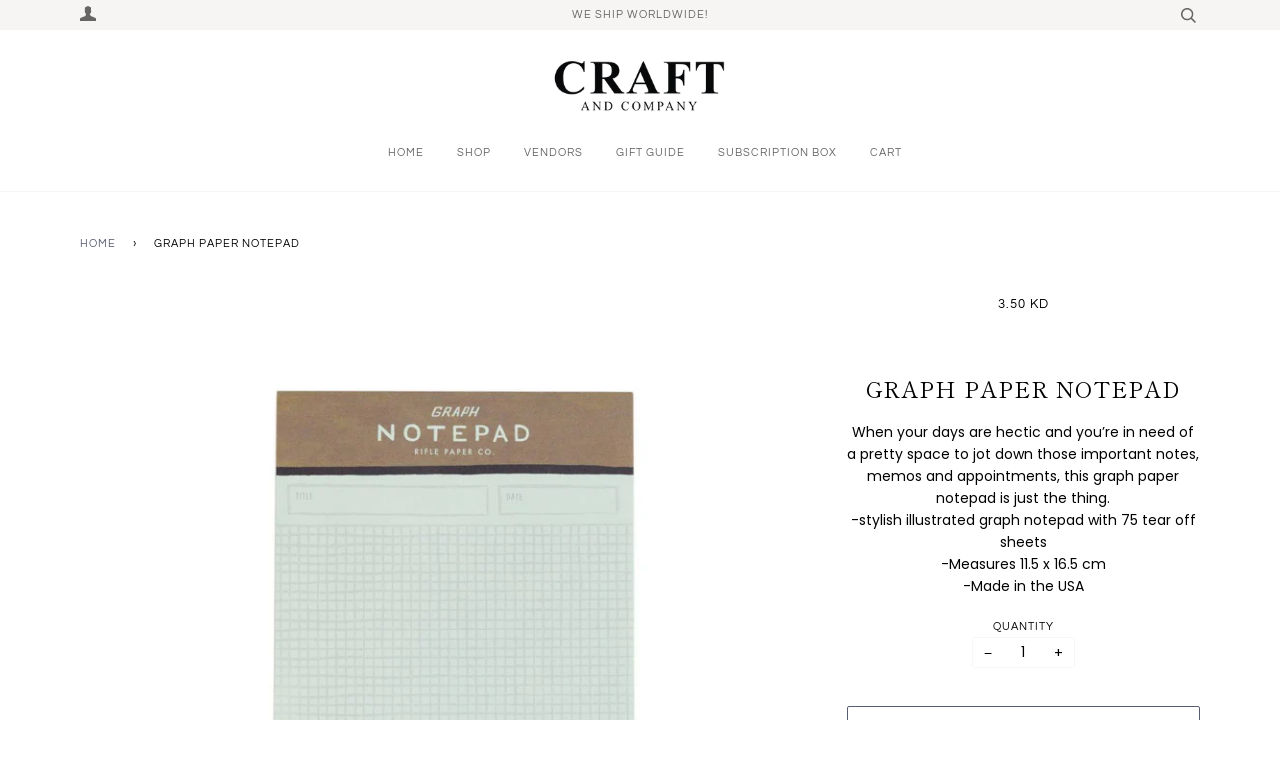

--- FILE ---
content_type: text/html; charset=utf-8
request_url: https://craftandcompany.com/products/graph-paper-notepad
body_size: 19818
content:
<!doctype html>
<!--[if lt IE 7]><html class="no-js lt-ie9 lt-ie8 lt-ie7" lang="en"> <![endif]-->
<!--[if IE 7]><html class="no-js lt-ie9 lt-ie8" lang="en"> <![endif]-->
<!--[if IE 8]><html class="no-js lt-ie9" lang="en"> <![endif]-->
<!--[if IE 9 ]><html class="ie9 no-js"> <![endif]-->
<!--[if (gt IE 9)|!(IE)]><!--> <html class="no-js"> <!--<![endif]-->
<head>

  <!-- ======================= Pipeline Theme V4.2 ========================= -->
  <meta charset="utf-8">
  <meta http-equiv="X-UA-Compatible" content="IE=edge,chrome=1">

  

  <!-- Title and description ================================================ -->
  <title>
  Graph Paper Notepad &ndash; Craft and Company
  </title>

  
  <meta name="description" content="When your days are hectic and you’re in need of a pretty space to jot down those important notes, memos and appointments, this graph paper notepad is just the thing.-stylish illustrated graph notepad with 75 tear off sheets-Measures 11.5 x 16.5 cm-Made in the USA">
  

  <!-- Product meta ========================================================= -->
  <!-- /snippets/social-meta-tags.liquid -->


  <meta property="og:type" content="product">
  <meta property="og:title" content="Graph Paper Notepad">
  
  <meta property="og:image" content="http://craftandcompany.com/cdn/shop/products/notepad-npm011-graph-pad-01_grande.jpg?v=1571268661">
  <meta property="og:image:secure_url" content="https://craftandcompany.com/cdn/shop/products/notepad-npm011-graph-pad-01_grande.jpg?v=1571268661">
  
  <meta property="og:price:amount" content="3.50">
  <meta property="og:price:currency" content="KWD">


  <meta property="og:description" content="When your days are hectic and you’re in need of a pretty space to jot down those important notes, memos and appointments, this graph paper notepad is just the thing.-stylish illustrated graph notepad with 75 tear off sheets-Measures 11.5 x 16.5 cm-Made in the USA">

  <meta property="og:url" content="https://craftandcompany.com/products/graph-paper-notepad">
  <meta property="og:site_name" content="Craft and Company">







  <meta name="twitter:card" content="product">
  <meta name="twitter:title" content="Graph Paper Notepad">
  <meta name="twitter:description" content="When your days are hectic and you’re in need of a pretty space to jot down those important notes, memos and appointments, this graph paper notepad is just the thing.-stylish illustrated graph notepad with 75 tear off sheets-Measures 11.5 x 16.5 cm-Made in the USA">
  <meta name="twitter:image" content="https://craftandcompany.com/cdn/shop/products/notepad-npm011-graph-pad-01_medium.jpg?v=1571268661">
  <meta name="twitter:image:width" content="240">
  <meta name="twitter:image:height" content="240">
  <meta name="twitter:label1" content="Price">
  
  <meta name="twitter:data1" content="3.500 KWD">
  
  <meta name="twitter:label2" content="Brand">
  <meta name="twitter:data2" content="Rifle paper co.">
  



  <!-- Helpers ============================================================== -->
  <link rel="canonical" href="https://craftandcompany.com/products/graph-paper-notepad">
  <meta name="viewport" content="width=device-width,initial-scale=1">
  <meta name="theme-color" content="#585e71">

  <!-- CSS ================================================================== -->
  <link href="//craftandcompany.com/cdn/shop/t/12/assets/theme.scss.css?v=31573673088886375481759252120" rel="stylesheet" type="text/css" media="all" />

  <!-- Vendor JS ============================================================ -->
  <script src="//craftandcompany.com/cdn/shop/t/12/assets/vendor.js?v=19349907457483068571534168898" type="text/javascript"></script>

  <!-- /snippets/oldIE-js.liquid -->


<!--[if lt IE 9]>
<script src="//cdnjs.cloudflare.com/ajax/libs/html5shiv/3.7.2/html5shiv.min.js" type="text/javascript"></script>
<script src="//craftandcompany.com/cdn/shop/t/12/assets/respond.min.js?v=52248677837542619231534168897" type="text/javascript"></script>
<script src="//craftandcompany.com/cdn/shop/t/12/assets/background_size_emu.js?v=20512233629963367491534168895" type="text/javascript"></script>
<link href="//craftandcompany.com/cdn/shop/t/12/assets/respond-proxy.html" id="respond-proxy" rel="respond-proxy" />
<link href="//craftandcompany.com/search?q=8d7f000e42aa80bd49740988493fcf7f" id="respond-redirect" rel="respond-redirect" />
<script src="//craftandcompany.com/search?q=8d7f000e42aa80bd49740988493fcf7f" type="text/javascript"></script>
<![endif]-->



  <script>
    var theme = {
      strings: {
        addToCart: "Add to Cart",
        soldOut: "Sold Out",
        unavailable: "Unavailable",
        join: "Join Now"
      },
      moneyFormat: "{{amount}} KD"
    }
  </script>

  
  

  <!-- /snippets/fonts.liquid -->



  <!-- Header hook for plugins ============================================== -->
  <script>window.performance && window.performance.mark && window.performance.mark('shopify.content_for_header.start');</script><meta id="shopify-digital-wallet" name="shopify-digital-wallet" content="/4022037/digital_wallets/dialog">
<link rel="alternate" type="application/json+oembed" href="https://craftandcompany.com/products/graph-paper-notepad.oembed">
<script async="async" src="/checkouts/internal/preloads.js?locale=en-KW"></script>
<script id="shopify-features" type="application/json">{"accessToken":"53784a7640afd1763ad998947588a140","betas":["rich-media-storefront-analytics"],"domain":"craftandcompany.com","predictiveSearch":true,"shopId":4022037,"locale":"en"}</script>
<script>var Shopify = Shopify || {};
Shopify.shop = "craft-co.myshopify.com";
Shopify.locale = "en";
Shopify.currency = {"active":"KWD","rate":"1.0"};
Shopify.country = "KW";
Shopify.theme = {"name":"Pipeline","id":32023674944,"schema_name":"Pipeline","schema_version":"4.2","theme_store_id":739,"role":"main"};
Shopify.theme.handle = "null";
Shopify.theme.style = {"id":null,"handle":null};
Shopify.cdnHost = "craftandcompany.com/cdn";
Shopify.routes = Shopify.routes || {};
Shopify.routes.root = "/";</script>
<script type="module">!function(o){(o.Shopify=o.Shopify||{}).modules=!0}(window);</script>
<script>!function(o){function n(){var o=[];function n(){o.push(Array.prototype.slice.apply(arguments))}return n.q=o,n}var t=o.Shopify=o.Shopify||{};t.loadFeatures=n(),t.autoloadFeatures=n()}(window);</script>
<script id="shop-js-analytics" type="application/json">{"pageType":"product"}</script>
<script defer="defer" async type="module" src="//craftandcompany.com/cdn/shopifycloud/shop-js/modules/v2/client.init-shop-cart-sync_BT-GjEfc.en.esm.js"></script>
<script defer="defer" async type="module" src="//craftandcompany.com/cdn/shopifycloud/shop-js/modules/v2/chunk.common_D58fp_Oc.esm.js"></script>
<script defer="defer" async type="module" src="//craftandcompany.com/cdn/shopifycloud/shop-js/modules/v2/chunk.modal_xMitdFEc.esm.js"></script>
<script type="module">
  await import("//craftandcompany.com/cdn/shopifycloud/shop-js/modules/v2/client.init-shop-cart-sync_BT-GjEfc.en.esm.js");
await import("//craftandcompany.com/cdn/shopifycloud/shop-js/modules/v2/chunk.common_D58fp_Oc.esm.js");
await import("//craftandcompany.com/cdn/shopifycloud/shop-js/modules/v2/chunk.modal_xMitdFEc.esm.js");

  window.Shopify.SignInWithShop?.initShopCartSync?.({"fedCMEnabled":true,"windoidEnabled":true});

</script>
<script>(function() {
  var isLoaded = false;
  function asyncLoad() {
    if (isLoaded) return;
    isLoaded = true;
    var urls = ["\/\/www.powr.io\/powr.js?powr-token=craft-co.myshopify.com\u0026external-type=shopify\u0026shop=craft-co.myshopify.com","https:\/\/campaignified.lucidapps.nz\/assets\/script_tags\/newsletter.js?shop=craft-co.myshopify.com","https:\/\/productoption.hulkapps.com\/hulkcode.js?shop=craft-co.myshopify.com"];
    for (var i = 0; i < urls.length; i++) {
      var s = document.createElement('script');
      s.type = 'text/javascript';
      s.async = true;
      s.src = urls[i];
      var x = document.getElementsByTagName('script')[0];
      x.parentNode.insertBefore(s, x);
    }
  };
  if(window.attachEvent) {
    window.attachEvent('onload', asyncLoad);
  } else {
    window.addEventListener('load', asyncLoad, false);
  }
})();</script>
<script id="__st">var __st={"a":4022037,"offset":10800,"reqid":"28202ced-b4d8-4f77-8a8f-0ed3c2073da9-1769171018","pageurl":"craftandcompany.com\/products\/graph-paper-notepad","u":"2be45b5af98d","p":"product","rtyp":"product","rid":866128452};</script>
<script>window.ShopifyPaypalV4VisibilityTracking = true;</script>
<script id="captcha-bootstrap">!function(){'use strict';const t='contact',e='account',n='new_comment',o=[[t,t],['blogs',n],['comments',n],[t,'customer']],c=[[e,'customer_login'],[e,'guest_login'],[e,'recover_customer_password'],[e,'create_customer']],r=t=>t.map((([t,e])=>`form[action*='/${t}']:not([data-nocaptcha='true']) input[name='form_type'][value='${e}']`)).join(','),a=t=>()=>t?[...document.querySelectorAll(t)].map((t=>t.form)):[];function s(){const t=[...o],e=r(t);return a(e)}const i='password',u='form_key',d=['recaptcha-v3-token','g-recaptcha-response','h-captcha-response',i],f=()=>{try{return window.sessionStorage}catch{return}},m='__shopify_v',_=t=>t.elements[u];function p(t,e,n=!1){try{const o=window.sessionStorage,c=JSON.parse(o.getItem(e)),{data:r}=function(t){const{data:e,action:n}=t;return t[m]||n?{data:e,action:n}:{data:t,action:n}}(c);for(const[e,n]of Object.entries(r))t.elements[e]&&(t.elements[e].value=n);n&&o.removeItem(e)}catch(o){console.error('form repopulation failed',{error:o})}}const l='form_type',E='cptcha';function T(t){t.dataset[E]=!0}const w=window,h=w.document,L='Shopify',v='ce_forms',y='captcha';let A=!1;((t,e)=>{const n=(g='f06e6c50-85a8-45c8-87d0-21a2b65856fe',I='https://cdn.shopify.com/shopifycloud/storefront-forms-hcaptcha/ce_storefront_forms_captcha_hcaptcha.v1.5.2.iife.js',D={infoText:'Protected by hCaptcha',privacyText:'Privacy',termsText:'Terms'},(t,e,n)=>{const o=w[L][v],c=o.bindForm;if(c)return c(t,g,e,D).then(n);var r;o.q.push([[t,g,e,D],n]),r=I,A||(h.body.append(Object.assign(h.createElement('script'),{id:'captcha-provider',async:!0,src:r})),A=!0)});var g,I,D;w[L]=w[L]||{},w[L][v]=w[L][v]||{},w[L][v].q=[],w[L][y]=w[L][y]||{},w[L][y].protect=function(t,e){n(t,void 0,e),T(t)},Object.freeze(w[L][y]),function(t,e,n,w,h,L){const[v,y,A,g]=function(t,e,n){const i=e?o:[],u=t?c:[],d=[...i,...u],f=r(d),m=r(i),_=r(d.filter((([t,e])=>n.includes(e))));return[a(f),a(m),a(_),s()]}(w,h,L),I=t=>{const e=t.target;return e instanceof HTMLFormElement?e:e&&e.form},D=t=>v().includes(t);t.addEventListener('submit',(t=>{const e=I(t);if(!e)return;const n=D(e)&&!e.dataset.hcaptchaBound&&!e.dataset.recaptchaBound,o=_(e),c=g().includes(e)&&(!o||!o.value);(n||c)&&t.preventDefault(),c&&!n&&(function(t){try{if(!f())return;!function(t){const e=f();if(!e)return;const n=_(t);if(!n)return;const o=n.value;o&&e.removeItem(o)}(t);const e=Array.from(Array(32),(()=>Math.random().toString(36)[2])).join('');!function(t,e){_(t)||t.append(Object.assign(document.createElement('input'),{type:'hidden',name:u})),t.elements[u].value=e}(t,e),function(t,e){const n=f();if(!n)return;const o=[...t.querySelectorAll(`input[type='${i}']`)].map((({name:t})=>t)),c=[...d,...o],r={};for(const[a,s]of new FormData(t).entries())c.includes(a)||(r[a]=s);n.setItem(e,JSON.stringify({[m]:1,action:t.action,data:r}))}(t,e)}catch(e){console.error('failed to persist form',e)}}(e),e.submit())}));const S=(t,e)=>{t&&!t.dataset[E]&&(n(t,e.some((e=>e===t))),T(t))};for(const o of['focusin','change'])t.addEventListener(o,(t=>{const e=I(t);D(e)&&S(e,y())}));const B=e.get('form_key'),M=e.get(l),P=B&&M;t.addEventListener('DOMContentLoaded',(()=>{const t=y();if(P)for(const e of t)e.elements[l].value===M&&p(e,B);[...new Set([...A(),...v().filter((t=>'true'===t.dataset.shopifyCaptcha))])].forEach((e=>S(e,t)))}))}(h,new URLSearchParams(w.location.search),n,t,e,['guest_login'])})(!0,!0)}();</script>
<script integrity="sha256-4kQ18oKyAcykRKYeNunJcIwy7WH5gtpwJnB7kiuLZ1E=" data-source-attribution="shopify.loadfeatures" defer="defer" src="//craftandcompany.com/cdn/shopifycloud/storefront/assets/storefront/load_feature-a0a9edcb.js" crossorigin="anonymous"></script>
<script data-source-attribution="shopify.dynamic_checkout.dynamic.init">var Shopify=Shopify||{};Shopify.PaymentButton=Shopify.PaymentButton||{isStorefrontPortableWallets:!0,init:function(){window.Shopify.PaymentButton.init=function(){};var t=document.createElement("script");t.src="https://craftandcompany.com/cdn/shopifycloud/portable-wallets/latest/portable-wallets.en.js",t.type="module",document.head.appendChild(t)}};
</script>
<script data-source-attribution="shopify.dynamic_checkout.buyer_consent">
  function portableWalletsHideBuyerConsent(e){var t=document.getElementById("shopify-buyer-consent"),n=document.getElementById("shopify-subscription-policy-button");t&&n&&(t.classList.add("hidden"),t.setAttribute("aria-hidden","true"),n.removeEventListener("click",e))}function portableWalletsShowBuyerConsent(e){var t=document.getElementById("shopify-buyer-consent"),n=document.getElementById("shopify-subscription-policy-button");t&&n&&(t.classList.remove("hidden"),t.removeAttribute("aria-hidden"),n.addEventListener("click",e))}window.Shopify?.PaymentButton&&(window.Shopify.PaymentButton.hideBuyerConsent=portableWalletsHideBuyerConsent,window.Shopify.PaymentButton.showBuyerConsent=portableWalletsShowBuyerConsent);
</script>
<script data-source-attribution="shopify.dynamic_checkout.cart.bootstrap">document.addEventListener("DOMContentLoaded",(function(){function t(){return document.querySelector("shopify-accelerated-checkout-cart, shopify-accelerated-checkout")}if(t())Shopify.PaymentButton.init();else{new MutationObserver((function(e,n){t()&&(Shopify.PaymentButton.init(),n.disconnect())})).observe(document.body,{childList:!0,subtree:!0})}}));
</script>

<script>window.performance && window.performance.mark && window.performance.mark('shopify.content_for_header.end');</script>
<link href="https://monorail-edge.shopifysvc.com" rel="dns-prefetch">
<script>(function(){if ("sendBeacon" in navigator && "performance" in window) {try {var session_token_from_headers = performance.getEntriesByType('navigation')[0].serverTiming.find(x => x.name == '_s').description;} catch {var session_token_from_headers = undefined;}var session_cookie_matches = document.cookie.match(/_shopify_s=([^;]*)/);var session_token_from_cookie = session_cookie_matches && session_cookie_matches.length === 2 ? session_cookie_matches[1] : "";var session_token = session_token_from_headers || session_token_from_cookie || "";function handle_abandonment_event(e) {var entries = performance.getEntries().filter(function(entry) {return /monorail-edge.shopifysvc.com/.test(entry.name);});if (!window.abandonment_tracked && entries.length === 0) {window.abandonment_tracked = true;var currentMs = Date.now();var navigation_start = performance.timing.navigationStart;var payload = {shop_id: 4022037,url: window.location.href,navigation_start,duration: currentMs - navigation_start,session_token,page_type: "product"};window.navigator.sendBeacon("https://monorail-edge.shopifysvc.com/v1/produce", JSON.stringify({schema_id: "online_store_buyer_site_abandonment/1.1",payload: payload,metadata: {event_created_at_ms: currentMs,event_sent_at_ms: currentMs}}));}}window.addEventListener('pagehide', handle_abandonment_event);}}());</script>
<script id="web-pixels-manager-setup">(function e(e,d,r,n,o){if(void 0===o&&(o={}),!Boolean(null===(a=null===(i=window.Shopify)||void 0===i?void 0:i.analytics)||void 0===a?void 0:a.replayQueue)){var i,a;window.Shopify=window.Shopify||{};var t=window.Shopify;t.analytics=t.analytics||{};var s=t.analytics;s.replayQueue=[],s.publish=function(e,d,r){return s.replayQueue.push([e,d,r]),!0};try{self.performance.mark("wpm:start")}catch(e){}var l=function(){var e={modern:/Edge?\/(1{2}[4-9]|1[2-9]\d|[2-9]\d{2}|\d{4,})\.\d+(\.\d+|)|Firefox\/(1{2}[4-9]|1[2-9]\d|[2-9]\d{2}|\d{4,})\.\d+(\.\d+|)|Chrom(ium|e)\/(9{2}|\d{3,})\.\d+(\.\d+|)|(Maci|X1{2}).+ Version\/(15\.\d+|(1[6-9]|[2-9]\d|\d{3,})\.\d+)([,.]\d+|)( \(\w+\)|)( Mobile\/\w+|) Safari\/|Chrome.+OPR\/(9{2}|\d{3,})\.\d+\.\d+|(CPU[ +]OS|iPhone[ +]OS|CPU[ +]iPhone|CPU IPhone OS|CPU iPad OS)[ +]+(15[._]\d+|(1[6-9]|[2-9]\d|\d{3,})[._]\d+)([._]\d+|)|Android:?[ /-](13[3-9]|1[4-9]\d|[2-9]\d{2}|\d{4,})(\.\d+|)(\.\d+|)|Android.+Firefox\/(13[5-9]|1[4-9]\d|[2-9]\d{2}|\d{4,})\.\d+(\.\d+|)|Android.+Chrom(ium|e)\/(13[3-9]|1[4-9]\d|[2-9]\d{2}|\d{4,})\.\d+(\.\d+|)|SamsungBrowser\/([2-9]\d|\d{3,})\.\d+/,legacy:/Edge?\/(1[6-9]|[2-9]\d|\d{3,})\.\d+(\.\d+|)|Firefox\/(5[4-9]|[6-9]\d|\d{3,})\.\d+(\.\d+|)|Chrom(ium|e)\/(5[1-9]|[6-9]\d|\d{3,})\.\d+(\.\d+|)([\d.]+$|.*Safari\/(?![\d.]+ Edge\/[\d.]+$))|(Maci|X1{2}).+ Version\/(10\.\d+|(1[1-9]|[2-9]\d|\d{3,})\.\d+)([,.]\d+|)( \(\w+\)|)( Mobile\/\w+|) Safari\/|Chrome.+OPR\/(3[89]|[4-9]\d|\d{3,})\.\d+\.\d+|(CPU[ +]OS|iPhone[ +]OS|CPU[ +]iPhone|CPU IPhone OS|CPU iPad OS)[ +]+(10[._]\d+|(1[1-9]|[2-9]\d|\d{3,})[._]\d+)([._]\d+|)|Android:?[ /-](13[3-9]|1[4-9]\d|[2-9]\d{2}|\d{4,})(\.\d+|)(\.\d+|)|Mobile Safari.+OPR\/([89]\d|\d{3,})\.\d+\.\d+|Android.+Firefox\/(13[5-9]|1[4-9]\d|[2-9]\d{2}|\d{4,})\.\d+(\.\d+|)|Android.+Chrom(ium|e)\/(13[3-9]|1[4-9]\d|[2-9]\d{2}|\d{4,})\.\d+(\.\d+|)|Android.+(UC? ?Browser|UCWEB|U3)[ /]?(15\.([5-9]|\d{2,})|(1[6-9]|[2-9]\d|\d{3,})\.\d+)\.\d+|SamsungBrowser\/(5\.\d+|([6-9]|\d{2,})\.\d+)|Android.+MQ{2}Browser\/(14(\.(9|\d{2,})|)|(1[5-9]|[2-9]\d|\d{3,})(\.\d+|))(\.\d+|)|K[Aa][Ii]OS\/(3\.\d+|([4-9]|\d{2,})\.\d+)(\.\d+|)/},d=e.modern,r=e.legacy,n=navigator.userAgent;return n.match(d)?"modern":n.match(r)?"legacy":"unknown"}(),u="modern"===l?"modern":"legacy",c=(null!=n?n:{modern:"",legacy:""})[u],f=function(e){return[e.baseUrl,"/wpm","/b",e.hashVersion,"modern"===e.buildTarget?"m":"l",".js"].join("")}({baseUrl:d,hashVersion:r,buildTarget:u}),m=function(e){var d=e.version,r=e.bundleTarget,n=e.surface,o=e.pageUrl,i=e.monorailEndpoint;return{emit:function(e){var a=e.status,t=e.errorMsg,s=(new Date).getTime(),l=JSON.stringify({metadata:{event_sent_at_ms:s},events:[{schema_id:"web_pixels_manager_load/3.1",payload:{version:d,bundle_target:r,page_url:o,status:a,surface:n,error_msg:t},metadata:{event_created_at_ms:s}}]});if(!i)return console&&console.warn&&console.warn("[Web Pixels Manager] No Monorail endpoint provided, skipping logging."),!1;try{return self.navigator.sendBeacon.bind(self.navigator)(i,l)}catch(e){}var u=new XMLHttpRequest;try{return u.open("POST",i,!0),u.setRequestHeader("Content-Type","text/plain"),u.send(l),!0}catch(e){return console&&console.warn&&console.warn("[Web Pixels Manager] Got an unhandled error while logging to Monorail."),!1}}}}({version:r,bundleTarget:l,surface:e.surface,pageUrl:self.location.href,monorailEndpoint:e.monorailEndpoint});try{o.browserTarget=l,function(e){var d=e.src,r=e.async,n=void 0===r||r,o=e.onload,i=e.onerror,a=e.sri,t=e.scriptDataAttributes,s=void 0===t?{}:t,l=document.createElement("script"),u=document.querySelector("head"),c=document.querySelector("body");if(l.async=n,l.src=d,a&&(l.integrity=a,l.crossOrigin="anonymous"),s)for(var f in s)if(Object.prototype.hasOwnProperty.call(s,f))try{l.dataset[f]=s[f]}catch(e){}if(o&&l.addEventListener("load",o),i&&l.addEventListener("error",i),u)u.appendChild(l);else{if(!c)throw new Error("Did not find a head or body element to append the script");c.appendChild(l)}}({src:f,async:!0,onload:function(){if(!function(){var e,d;return Boolean(null===(d=null===(e=window.Shopify)||void 0===e?void 0:e.analytics)||void 0===d?void 0:d.initialized)}()){var d=window.webPixelsManager.init(e)||void 0;if(d){var r=window.Shopify.analytics;r.replayQueue.forEach((function(e){var r=e[0],n=e[1],o=e[2];d.publishCustomEvent(r,n,o)})),r.replayQueue=[],r.publish=d.publishCustomEvent,r.visitor=d.visitor,r.initialized=!0}}},onerror:function(){return m.emit({status:"failed",errorMsg:"".concat(f," has failed to load")})},sri:function(e){var d=/^sha384-[A-Za-z0-9+/=]+$/;return"string"==typeof e&&d.test(e)}(c)?c:"",scriptDataAttributes:o}),m.emit({status:"loading"})}catch(e){m.emit({status:"failed",errorMsg:(null==e?void 0:e.message)||"Unknown error"})}}})({shopId: 4022037,storefrontBaseUrl: "https://craftandcompany.com",extensionsBaseUrl: "https://extensions.shopifycdn.com/cdn/shopifycloud/web-pixels-manager",monorailEndpoint: "https://monorail-edge.shopifysvc.com/unstable/produce_batch",surface: "storefront-renderer",enabledBetaFlags: ["2dca8a86"],webPixelsConfigList: [{"id":"108232894","eventPayloadVersion":"v1","runtimeContext":"LAX","scriptVersion":"1","type":"CUSTOM","privacyPurposes":["ANALYTICS"],"name":"Google Analytics tag (migrated)"},{"id":"shopify-app-pixel","configuration":"{}","eventPayloadVersion":"v1","runtimeContext":"STRICT","scriptVersion":"0450","apiClientId":"shopify-pixel","type":"APP","privacyPurposes":["ANALYTICS","MARKETING"]},{"id":"shopify-custom-pixel","eventPayloadVersion":"v1","runtimeContext":"LAX","scriptVersion":"0450","apiClientId":"shopify-pixel","type":"CUSTOM","privacyPurposes":["ANALYTICS","MARKETING"]}],isMerchantRequest: false,initData: {"shop":{"name":"Craft and Company","paymentSettings":{"currencyCode":"KWD"},"myshopifyDomain":"craft-co.myshopify.com","countryCode":"KW","storefrontUrl":"https:\/\/craftandcompany.com"},"customer":null,"cart":null,"checkout":null,"productVariants":[{"price":{"amount":3.5,"currencyCode":"KWD"},"product":{"title":"Graph Paper Notepad","vendor":"Rifle paper co.","id":"866128452","untranslatedTitle":"Graph Paper Notepad","url":"\/products\/graph-paper-notepad","type":"Paper goods"},"id":"3375395588","image":{"src":"\/\/craftandcompany.com\/cdn\/shop\/products\/notepad-npm011-graph-pad-01.jpg?v=1571268661"},"sku":"","title":"Default Title","untranslatedTitle":"Default Title"}],"purchasingCompany":null},},"https://craftandcompany.com/cdn","fcfee988w5aeb613cpc8e4bc33m6693e112",{"modern":"","legacy":""},{"shopId":"4022037","storefrontBaseUrl":"https:\/\/craftandcompany.com","extensionBaseUrl":"https:\/\/extensions.shopifycdn.com\/cdn\/shopifycloud\/web-pixels-manager","surface":"storefront-renderer","enabledBetaFlags":"[\"2dca8a86\"]","isMerchantRequest":"false","hashVersion":"fcfee988w5aeb613cpc8e4bc33m6693e112","publish":"custom","events":"[[\"page_viewed\",{}],[\"product_viewed\",{\"productVariant\":{\"price\":{\"amount\":3.5,\"currencyCode\":\"KWD\"},\"product\":{\"title\":\"Graph Paper Notepad\",\"vendor\":\"Rifle paper co.\",\"id\":\"866128452\",\"untranslatedTitle\":\"Graph Paper Notepad\",\"url\":\"\/products\/graph-paper-notepad\",\"type\":\"Paper goods\"},\"id\":\"3375395588\",\"image\":{\"src\":\"\/\/craftandcompany.com\/cdn\/shop\/products\/notepad-npm011-graph-pad-01.jpg?v=1571268661\"},\"sku\":\"\",\"title\":\"Default Title\",\"untranslatedTitle\":\"Default Title\"}}]]"});</script><script>
  window.ShopifyAnalytics = window.ShopifyAnalytics || {};
  window.ShopifyAnalytics.meta = window.ShopifyAnalytics.meta || {};
  window.ShopifyAnalytics.meta.currency = 'KWD';
  var meta = {"product":{"id":866128452,"gid":"gid:\/\/shopify\/Product\/866128452","vendor":"Rifle paper co.","type":"Paper goods","handle":"graph-paper-notepad","variants":[{"id":3375395588,"price":350,"name":"Graph Paper Notepad","public_title":null,"sku":""}],"remote":false},"page":{"pageType":"product","resourceType":"product","resourceId":866128452,"requestId":"28202ced-b4d8-4f77-8a8f-0ed3c2073da9-1769171018"}};
  for (var attr in meta) {
    window.ShopifyAnalytics.meta[attr] = meta[attr];
  }
</script>
<script class="analytics">
  (function () {
    var customDocumentWrite = function(content) {
      var jquery = null;

      if (window.jQuery) {
        jquery = window.jQuery;
      } else if (window.Checkout && window.Checkout.$) {
        jquery = window.Checkout.$;
      }

      if (jquery) {
        jquery('body').append(content);
      }
    };

    var hasLoggedConversion = function(token) {
      if (token) {
        return document.cookie.indexOf('loggedConversion=' + token) !== -1;
      }
      return false;
    }

    var setCookieIfConversion = function(token) {
      if (token) {
        var twoMonthsFromNow = new Date(Date.now());
        twoMonthsFromNow.setMonth(twoMonthsFromNow.getMonth() + 2);

        document.cookie = 'loggedConversion=' + token + '; expires=' + twoMonthsFromNow;
      }
    }

    var trekkie = window.ShopifyAnalytics.lib = window.trekkie = window.trekkie || [];
    if (trekkie.integrations) {
      return;
    }
    trekkie.methods = [
      'identify',
      'page',
      'ready',
      'track',
      'trackForm',
      'trackLink'
    ];
    trekkie.factory = function(method) {
      return function() {
        var args = Array.prototype.slice.call(arguments);
        args.unshift(method);
        trekkie.push(args);
        return trekkie;
      };
    };
    for (var i = 0; i < trekkie.methods.length; i++) {
      var key = trekkie.methods[i];
      trekkie[key] = trekkie.factory(key);
    }
    trekkie.load = function(config) {
      trekkie.config = config || {};
      trekkie.config.initialDocumentCookie = document.cookie;
      var first = document.getElementsByTagName('script')[0];
      var script = document.createElement('script');
      script.type = 'text/javascript';
      script.onerror = function(e) {
        var scriptFallback = document.createElement('script');
        scriptFallback.type = 'text/javascript';
        scriptFallback.onerror = function(error) {
                var Monorail = {
      produce: function produce(monorailDomain, schemaId, payload) {
        var currentMs = new Date().getTime();
        var event = {
          schema_id: schemaId,
          payload: payload,
          metadata: {
            event_created_at_ms: currentMs,
            event_sent_at_ms: currentMs
          }
        };
        return Monorail.sendRequest("https://" + monorailDomain + "/v1/produce", JSON.stringify(event));
      },
      sendRequest: function sendRequest(endpointUrl, payload) {
        // Try the sendBeacon API
        if (window && window.navigator && typeof window.navigator.sendBeacon === 'function' && typeof window.Blob === 'function' && !Monorail.isIos12()) {
          var blobData = new window.Blob([payload], {
            type: 'text/plain'
          });

          if (window.navigator.sendBeacon(endpointUrl, blobData)) {
            return true;
          } // sendBeacon was not successful

        } // XHR beacon

        var xhr = new XMLHttpRequest();

        try {
          xhr.open('POST', endpointUrl);
          xhr.setRequestHeader('Content-Type', 'text/plain');
          xhr.send(payload);
        } catch (e) {
          console.log(e);
        }

        return false;
      },
      isIos12: function isIos12() {
        return window.navigator.userAgent.lastIndexOf('iPhone; CPU iPhone OS 12_') !== -1 || window.navigator.userAgent.lastIndexOf('iPad; CPU OS 12_') !== -1;
      }
    };
    Monorail.produce('monorail-edge.shopifysvc.com',
      'trekkie_storefront_load_errors/1.1',
      {shop_id: 4022037,
      theme_id: 32023674944,
      app_name: "storefront",
      context_url: window.location.href,
      source_url: "//craftandcompany.com/cdn/s/trekkie.storefront.8d95595f799fbf7e1d32231b9a28fd43b70c67d3.min.js"});

        };
        scriptFallback.async = true;
        scriptFallback.src = '//craftandcompany.com/cdn/s/trekkie.storefront.8d95595f799fbf7e1d32231b9a28fd43b70c67d3.min.js';
        first.parentNode.insertBefore(scriptFallback, first);
      };
      script.async = true;
      script.src = '//craftandcompany.com/cdn/s/trekkie.storefront.8d95595f799fbf7e1d32231b9a28fd43b70c67d3.min.js';
      first.parentNode.insertBefore(script, first);
    };
    trekkie.load(
      {"Trekkie":{"appName":"storefront","development":false,"defaultAttributes":{"shopId":4022037,"isMerchantRequest":null,"themeId":32023674944,"themeCityHash":"6895463304107793398","contentLanguage":"en","currency":"KWD","eventMetadataId":"edd9ec24-4b5a-4080-b062-d0b727016234"},"isServerSideCookieWritingEnabled":true,"monorailRegion":"shop_domain","enabledBetaFlags":["65f19447"]},"Session Attribution":{},"S2S":{"facebookCapiEnabled":false,"source":"trekkie-storefront-renderer","apiClientId":580111}}
    );

    var loaded = false;
    trekkie.ready(function() {
      if (loaded) return;
      loaded = true;

      window.ShopifyAnalytics.lib = window.trekkie;

      var originalDocumentWrite = document.write;
      document.write = customDocumentWrite;
      try { window.ShopifyAnalytics.merchantGoogleAnalytics.call(this); } catch(error) {};
      document.write = originalDocumentWrite;

      window.ShopifyAnalytics.lib.page(null,{"pageType":"product","resourceType":"product","resourceId":866128452,"requestId":"28202ced-b4d8-4f77-8a8f-0ed3c2073da9-1769171018","shopifyEmitted":true});

      var match = window.location.pathname.match(/checkouts\/(.+)\/(thank_you|post_purchase)/)
      var token = match? match[1]: undefined;
      if (!hasLoggedConversion(token)) {
        setCookieIfConversion(token);
        window.ShopifyAnalytics.lib.track("Viewed Product",{"currency":"KWD","variantId":3375395588,"productId":866128452,"productGid":"gid:\/\/shopify\/Product\/866128452","name":"Graph Paper Notepad","price":"3.500","sku":"","brand":"Rifle paper co.","variant":null,"category":"Paper goods","nonInteraction":true,"remote":false},undefined,undefined,{"shopifyEmitted":true});
      window.ShopifyAnalytics.lib.track("monorail:\/\/trekkie_storefront_viewed_product\/1.1",{"currency":"KWD","variantId":3375395588,"productId":866128452,"productGid":"gid:\/\/shopify\/Product\/866128452","name":"Graph Paper Notepad","price":"3.500","sku":"","brand":"Rifle paper co.","variant":null,"category":"Paper goods","nonInteraction":true,"remote":false,"referer":"https:\/\/craftandcompany.com\/products\/graph-paper-notepad"});
      }
    });


        var eventsListenerScript = document.createElement('script');
        eventsListenerScript.async = true;
        eventsListenerScript.src = "//craftandcompany.com/cdn/shopifycloud/storefront/assets/shop_events_listener-3da45d37.js";
        document.getElementsByTagName('head')[0].appendChild(eventsListenerScript);

})();</script>
  <script>
  if (!window.ga || (window.ga && typeof window.ga !== 'function')) {
    window.ga = function ga() {
      (window.ga.q = window.ga.q || []).push(arguments);
      if (window.Shopify && window.Shopify.analytics && typeof window.Shopify.analytics.publish === 'function') {
        window.Shopify.analytics.publish("ga_stub_called", {}, {sendTo: "google_osp_migration"});
      }
      console.error("Shopify's Google Analytics stub called with:", Array.from(arguments), "\nSee https://help.shopify.com/manual/promoting-marketing/pixels/pixel-migration#google for more information.");
    };
    if (window.Shopify && window.Shopify.analytics && typeof window.Shopify.analytics.publish === 'function') {
      window.Shopify.analytics.publish("ga_stub_initialized", {}, {sendTo: "google_osp_migration"});
    }
  }
</script>
<script
  defer
  src="https://craftandcompany.com/cdn/shopifycloud/perf-kit/shopify-perf-kit-3.0.4.min.js"
  data-application="storefront-renderer"
  data-shop-id="4022037"
  data-render-region="gcp-us-central1"
  data-page-type="product"
  data-theme-instance-id="32023674944"
  data-theme-name="Pipeline"
  data-theme-version="4.2"
  data-monorail-region="shop_domain"
  data-resource-timing-sampling-rate="10"
  data-shs="true"
  data-shs-beacon="true"
  data-shs-export-with-fetch="true"
  data-shs-logs-sample-rate="1"
  data-shs-beacon-endpoint="https://craftandcompany.com/api/collect"
></script>
</head>

<body id="graph-paper-notepad" class="template-product" >

  <div id="shopify-section-header" class="shopify-section"><div class="header__wrapper">

  
  <div class="info-bar showMobile">
    <div class="wrapper text-center">

      
        <div class="header-account-link">
          <a href="/account"><img src="//craftandcompany.com/cdn/shop/t/12/assets/account.svg?v=120044110145428404111534168904"></a>
        </div>
      

      
      <div class="header-message uppercase header-message--crowded">
        
          we ship worldwide!
        
      </div>
      

      
        <div class="header-search__wrapper">
          <div class="header-search">
            <form action="/search" method="get" class="input-group search" role="search">
              
              <input class="search-bar" type="search" name="q">
              <button type="submit" class="btn search-btn"></button>
            </form>
          </div>
        </div>
      

    </div>
  </div>
  

  <header class="site-header header--medium" role="banner">
    <div class="wrapper">
      <div class="nav--desktop">
        <center> <div class="mobile-wrapper">
  <div class="header-cart__wrapper">
    <a href="/cart" class="CartToggle header-cart"></a>
    <span class="header-cart__bubble cartCount hidden-count"></span>
  </div>
  <div class="logo-wrapper logo-wrapper--image">
    
      <div class="h4 header-logo" itemscope itemtype="http://schema.org/Organization">
    
        
        <a href="/" itemprop="url">
          
          <img src="//craftandcompany.com/cdn/shop/files/craft_logo_for_website_68a64601-7edc-4c8c-a395-7892986f3cc6_250x.png?v=1613513274"
          srcset="//craftandcompany.com/cdn/shop/files/craft_logo_for_website_68a64601-7edc-4c8c-a395-7892986f3cc6_250x.png?v=1613513274 1x, //craftandcompany.com/cdn/shop/files/craft_logo_for_website_68a64601-7edc-4c8c-a395-7892986f3cc6_250x@2x.png?v=1613513274 2x"
          alt="Craft and Company"
          class="logo-image"
          itemprop="logo">
        </a>
      
    
      </div>
    
  </div>
  <a href class="menuToggle header-hamburger"></a>
</div>
<div class="header-menu nav-wrapper">
  
  <ul class="main-menu accessibleNav" role="navigation" aria-label="primary">
    
    
      <li class="child ">
  <a href="/" class="nav-link">Home</a>
  
</li>

    
      <li class="grandparent kids-5 ">
  <a href="#" class="nav-link" aria-haspopup="true" aria-expanded="false">Shop</a>
  
    <a href="#" class="nav-carat" aria-haspopup="true" aria-expanded="false"><span class="plus">+</span><span class="minus">-</span></a>
      <div class="main-menu-dropdown">
        <ul>
        
          <li class="meganav_image_wrapper kids-5">
            <a href="/pages/shop-our-insta" class="meganav_image">
              <img src="//craftandcompany.com/cdn/shop/files/shop_instagram_500x.jpeg?v=1613520405" alt="Craft and Company"/>
            </a>
          </li>
          
        
        
          <li class="parent ">
  <a href="/collections/home-decor" class="nav-link" aria-haspopup="true" aria-expanded="false">Home goods</a>
  
    <a href="#" class="nav-carat" aria-haspopup="true" aria-expanded="false"><span class="plus">+</span><span class="minus">-</span></a>
      <div class="main-menu-dropdown">
        <ul>
        
        
          <li class="child ">
  <a href="/collections/candles" class="nav-link">Candles &amp; Scents</a>
  
</li>

        
          <li class="child ">
  <a href="/collections/storage" class="nav-link">Storage</a>
  
</li>

        
          <li class="child ">
  <a href="/collections/trays" class="nav-link">Decor</a>
  
</li>

        
          <li class="child ">
  <a href="/collections/tabletop" class="nav-link">Tabletop</a>
  
</li>

        
      </ul>
    </div>
  
</li>

        
          <li class="parent ">
  <a href="/collections/stationery" class="nav-link" aria-haspopup="true" aria-expanded="false">Stationery </a>
  
    <a href="#" class="nav-carat" aria-haspopup="true" aria-expanded="false"><span class="plus">+</span><span class="minus">-</span></a>
      <div class="main-menu-dropdown">
        <ul>
        
        
          <li class="child ">
  <a href="/collections/stationery/Planners-and-Journals" class="nav-link">Planners and Journals</a>
  
</li>

        
          <li class="child ">
  <a href="/collections/stationery/Notebooks-and-Notepads" class="nav-link">Notebooks and Notepads</a>
  
</li>

        
          <li class="child ">
  <a href="/collections/stationery/Pens-and-Pencils" class="nav-link">Pens and Pencils</a>
  
</li>

        
          <li class="child ">
  <a href="/collections/stationery/Cards" class="nav-link">Cards</a>
  
</li>

        
          <li class="child ">
  <a href="/collections/stationery/Gift-tags" class="nav-link">Gift Tags</a>
  
</li>

        
      </ul>
    </div>
  
</li>

        
          <li class="parent ">
  <a href="#" class="nav-link" aria-haspopup="true" aria-expanded="false">Beauty</a>
  
    <a href="#" class="nav-carat" aria-haspopup="true" aria-expanded="false"><span class="plus">+</span><span class="minus">-</span></a>
      <div class="main-menu-dropdown">
        <ul>
        
        
          <li class="child ">
  <a href="/collections/skincare" class="nav-link">Skincare</a>
  
</li>

        
          <li class="child ">
  <a href="/collections/body" class="nav-link">Bath &amp; Body</a>
  
</li>

        
      </ul>
    </div>
  
</li>

        
          <li class="parent ">
  <a href="/collections/kids" class="nav-link" aria-haspopup="true" aria-expanded="false">Kids</a>
  
    <a href="#" class="nav-carat" aria-haspopup="true" aria-expanded="false"><span class="plus">+</span><span class="minus">-</span></a>
      <div class="main-menu-dropdown">
        <ul>
        
        
          <li class="child ">
  <a href="/collections/bedding" class="nav-link">Bedding</a>
  
</li>

        
          <li class="child ">
  <a href="/collections/tabletop-1" class="nav-link">Tabletop</a>
  
</li>

        
          <li class="child ">
  <a href="/collections/decor" class="nav-link">Decor</a>
  
</li>

        
      </ul>
    </div>
  
</li>

        
      </ul>
    </div>
  
</li>

    
      <li class="parent ">
  <a href="/" class="nav-link" aria-haspopup="true" aria-expanded="false">Vendors</a>
  
    <a href="#" class="nav-carat" aria-haspopup="true" aria-expanded="false"><span class="plus">+</span><span class="minus">-</span></a>
      <div class="main-menu-dropdown">
        <ul>
        
        
          <li class="child ">
  <a href="/collections/almaadan" class="nav-link">AlMaadan</a>
  
</li>

        
          <li class="child ">
  <a href="/collections/november-and-co" class="nav-link">November and Co.</a>
  
</li>

        
      </ul>
    </div>
  
</li>

    
      <li class="parent ">
  <a href="/" class="nav-link" aria-haspopup="true" aria-expanded="false">Gift Guide</a>
  
    <a href="#" class="nav-carat" aria-haspopup="true" aria-expanded="false"><span class="plus">+</span><span class="minus">-</span></a>
      <div class="main-menu-dropdown">
        <ul>
        
        
          <li class="child ">
  <a href="/pages/custom-gift" class="nav-link">Custom gift</a>
  
</li>

        
          <li class="child ">
  <a href="/collections/flowers" class="nav-link">flowers</a>
  
</li>

        
          <li class="child ">
  <a href="/collections/gift-sets" class="nav-link">Gift Sets</a>
  
</li>

        
      </ul>
    </div>
  
</li>

    
      <li class="child ">
  <a href="/products/subscription-box" class="nav-link">Subscription Box</a>
  
</li>

    
    <li class="cart-text-link">
      <a href="/cart" class="CartToggle">
        Cart
        <span class="cartCost  hidden-count ">(<span class="money">0.000 KD</span>)</span>
      </a>
    </li>
  </ul>
</div>
 </center>
      </div>
      <div class="nav--mobile">
        <div class="mobile-wrapper">
  <div class="header-cart__wrapper">
    <a href="/cart" class="CartToggle header-cart"></a>
    <span class="header-cart__bubble cartCount hidden-count"></span>
  </div>
  <div class="logo-wrapper logo-wrapper--image">
    
      <div class="h4 header-logo" itemscope itemtype="http://schema.org/Organization">
    
        
        <a href="/" itemprop="url">
          
          <img src="//craftandcompany.com/cdn/shop/files/craft_logo_for_website_68a64601-7edc-4c8c-a395-7892986f3cc6_250x.png?v=1613513274"
          srcset="//craftandcompany.com/cdn/shop/files/craft_logo_for_website_68a64601-7edc-4c8c-a395-7892986f3cc6_250x.png?v=1613513274 1x, //craftandcompany.com/cdn/shop/files/craft_logo_for_website_68a64601-7edc-4c8c-a395-7892986f3cc6_250x@2x.png?v=1613513274 2x"
          alt="Craft and Company"
          class="logo-image"
          itemprop="logo">
        </a>
      
    
      </div>
    
  </div>
  <a href class="menuToggle header-hamburger"></a>
</div>
<div class="header-menu nav-wrapper">
  
  <ul class="main-menu accessibleNav" role="navigation" aria-label="primary">
    
    
      <li class="child ">
  <a href="/" class="nav-link">Home</a>
  
</li>

    
      <li class="grandparent kids-5 ">
  <a href="#" class="nav-link" aria-haspopup="true" aria-expanded="false">Shop</a>
  
    <a href="#" class="nav-carat" aria-haspopup="true" aria-expanded="false"><span class="plus">+</span><span class="minus">-</span></a>
      <div class="main-menu-dropdown">
        <ul>
        
          <li class="meganav_image_wrapper kids-5">
            <a href="/pages/shop-our-insta" class="meganav_image">
              <img src="//craftandcompany.com/cdn/shop/files/shop_instagram_500x.jpeg?v=1613520405" alt="Craft and Company"/>
            </a>
          </li>
          
        
        
          <li class="parent ">
  <a href="/collections/home-decor" class="nav-link" aria-haspopup="true" aria-expanded="false">Home goods</a>
  
    <a href="#" class="nav-carat" aria-haspopup="true" aria-expanded="false"><span class="plus">+</span><span class="minus">-</span></a>
      <div class="main-menu-dropdown">
        <ul>
        
        
          <li class="child ">
  <a href="/collections/candles" class="nav-link">Candles &amp; Scents</a>
  
</li>

        
          <li class="child ">
  <a href="/collections/storage" class="nav-link">Storage</a>
  
</li>

        
          <li class="child ">
  <a href="/collections/trays" class="nav-link">Decor</a>
  
</li>

        
          <li class="child ">
  <a href="/collections/tabletop" class="nav-link">Tabletop</a>
  
</li>

        
      </ul>
    </div>
  
</li>

        
          <li class="parent ">
  <a href="/collections/stationery" class="nav-link" aria-haspopup="true" aria-expanded="false">Stationery </a>
  
    <a href="#" class="nav-carat" aria-haspopup="true" aria-expanded="false"><span class="plus">+</span><span class="minus">-</span></a>
      <div class="main-menu-dropdown">
        <ul>
        
        
          <li class="child ">
  <a href="/collections/stationery/Planners-and-Journals" class="nav-link">Planners and Journals</a>
  
</li>

        
          <li class="child ">
  <a href="/collections/stationery/Notebooks-and-Notepads" class="nav-link">Notebooks and Notepads</a>
  
</li>

        
          <li class="child ">
  <a href="/collections/stationery/Pens-and-Pencils" class="nav-link">Pens and Pencils</a>
  
</li>

        
          <li class="child ">
  <a href="/collections/stationery/Cards" class="nav-link">Cards</a>
  
</li>

        
          <li class="child ">
  <a href="/collections/stationery/Gift-tags" class="nav-link">Gift Tags</a>
  
</li>

        
      </ul>
    </div>
  
</li>

        
          <li class="parent ">
  <a href="#" class="nav-link" aria-haspopup="true" aria-expanded="false">Beauty</a>
  
    <a href="#" class="nav-carat" aria-haspopup="true" aria-expanded="false"><span class="plus">+</span><span class="minus">-</span></a>
      <div class="main-menu-dropdown">
        <ul>
        
        
          <li class="child ">
  <a href="/collections/skincare" class="nav-link">Skincare</a>
  
</li>

        
          <li class="child ">
  <a href="/collections/body" class="nav-link">Bath &amp; Body</a>
  
</li>

        
      </ul>
    </div>
  
</li>

        
          <li class="parent ">
  <a href="/collections/kids" class="nav-link" aria-haspopup="true" aria-expanded="false">Kids</a>
  
    <a href="#" class="nav-carat" aria-haspopup="true" aria-expanded="false"><span class="plus">+</span><span class="minus">-</span></a>
      <div class="main-menu-dropdown">
        <ul>
        
        
          <li class="child ">
  <a href="/collections/bedding" class="nav-link">Bedding</a>
  
</li>

        
          <li class="child ">
  <a href="/collections/tabletop-1" class="nav-link">Tabletop</a>
  
</li>

        
          <li class="child ">
  <a href="/collections/decor" class="nav-link">Decor</a>
  
</li>

        
      </ul>
    </div>
  
</li>

        
      </ul>
    </div>
  
</li>

    
      <li class="parent ">
  <a href="/" class="nav-link" aria-haspopup="true" aria-expanded="false">Vendors</a>
  
    <a href="#" class="nav-carat" aria-haspopup="true" aria-expanded="false"><span class="plus">+</span><span class="minus">-</span></a>
      <div class="main-menu-dropdown">
        <ul>
        
        
          <li class="child ">
  <a href="/collections/almaadan" class="nav-link">AlMaadan</a>
  
</li>

        
          <li class="child ">
  <a href="/collections/november-and-co" class="nav-link">November and Co.</a>
  
</li>

        
      </ul>
    </div>
  
</li>

    
      <li class="parent ">
  <a href="/" class="nav-link" aria-haspopup="true" aria-expanded="false">Gift Guide</a>
  
    <a href="#" class="nav-carat" aria-haspopup="true" aria-expanded="false"><span class="plus">+</span><span class="minus">-</span></a>
      <div class="main-menu-dropdown">
        <ul>
        
        
          <li class="child ">
  <a href="/pages/custom-gift" class="nav-link">Custom gift</a>
  
</li>

        
          <li class="child ">
  <a href="/collections/flowers" class="nav-link">flowers</a>
  
</li>

        
          <li class="child ">
  <a href="/collections/gift-sets" class="nav-link">Gift Sets</a>
  
</li>

        
      </ul>
    </div>
  
</li>

    
      <li class="child ">
  <a href="/products/subscription-box" class="nav-link">Subscription Box</a>
  
</li>

    
    <li class="cart-text-link">
      <a href="/cart" class="CartToggle">
        Cart
        <span class="cartCost  hidden-count ">(<span class="money">0.000 KD</span>)</span>
      </a>
    </li>
  </ul>
</div>

      </div>
    </div>
  </header>
</div>


</div>

  <main class="main-content" role="main">
    <div id="shopify-section-product" class="shopify-section"><div class="product-section" id="ProductSection-product" data-section-id="product" data-section-type="product" data-image-zoom-enable="false">
  <div itemscope itemtype="http://schema.org/Product" class="product-page">
  <div class="wrapper">

    <meta itemprop="url" content="https://craftandcompany.com/products/graph-paper-notepad">
    <meta itemprop="image" content="//craftandcompany.com/cdn/shop/products/notepad-npm011-graph-pad-01_grande.jpg?v=1571268661">

    
      <!-- /snippets/breadcrumb.liquid -->


<nav class="breadcrumb" role="navigation" aria-label="breadcrumbs">
  <a href="/" title="Back to the frontpage">Home</a>

  

    
    <span aria-hidden="true">&rsaquo;</span>
    <span>Graph Paper Notepad</span>

  
</nav>


    

    
<div class="grid product-single">
      <div class="grid__item large--two-thirds text-center">
        <div class="product__slides product-single__photos" id="ProductPhoto-product"><div class="product__photo"  data-thumb="//craftandcompany.com/cdn/shop/products/notepad-npm011-graph-pad-01_small_cropped.jpg?v=1571268661">
            <div style="width:93.75%; margin: 0 auto;">
              <div class="lazy-image" style="padding-top:106.66666666666667%; background-image:  url('//craftandcompany.com/cdn/shop/products/notepad-npm011-graph-pad-01_1x1.jpg?v=1571268661');">
                <img class="ProductImg-product fade-in lazyload lazypreload"
                  
                  data-image-id="2415976644"
                  alt="Graph Paper Notepad"
                  data-src="//craftandcompany.com/cdn/shop/products/notepad-npm011-graph-pad-01_{width}x.jpg?v=1571268661"
                  data-widths="[180, 360, 540, 720, 900, 1080, 1296, 1512, 1728, 2048, 2450, 2700, 3000, 3350, 3750, 4100, 4480]"
                  data-aspectratio=""
                  data-sizes="auto"/>
                
              </div>
            </div>
          </div>

          
            
          
        </div>
        <noscript>
          
            <img src="//craftandcompany.com/cdn/shop/products/notepad-npm011-graph-pad-01_900x.jpg?v=1571268661" alt="Graph Paper Notepad">
          
        </noscript>
        <div id="ProductThumbs-product" class="product__thumbs--square"></div>
      </div>

      <div class="grid__item large--one-third" id="productInfo-product">
        <div class="text-center">
          <h5 class="product__price uppercase h5">
            <span class="money"><span id="ProductPrice-product">3.500 KD</span></span>

            <p class="small compare-at em" id="ComparePriceWrapper-product" style="display: none">
            <span class="money"><span id="ComparePrice-product">0.000 KD</span></span>
            </p>
          </h5>


          
          <h1 itemprop="name" class="h2">Graph Paper Notepad</h1>

          

          


          <div class="product-description rte" itemprop="description">
            When your days are hectic and you’re in need of a pretty space to jot down those important notes, memos and appointments, this graph paper notepad is just the thing.<br>-stylish illustrated graph notepad with 75 tear off sheets<br>-Measures 11.5 x 16.5 cm<br>-Made in the USA
          </div>

          
          

        </div><div itemprop="offers" itemscope itemtype="http://schema.org/Offer">

          <meta itemprop="priceCurrency" content="KWD">
          <meta itemprop="price" content="3.50">
          <link itemprop="availability" href="http://schema.org/InStock">
          
  <div id="AddToCartForm-product" data-section="product" class="product-form-product product-form">
    <form method="post" action="/cart/add" id="product_form_866128452" accept-charset="UTF-8" class="shopify-product-form" enctype="multipart/form-data"><input type="hidden" name="form_type" value="product" /><input type="hidden" name="utf8" value="✓" />
      

      <select name="id" id="ProductSelect-product" data-section="product" class="product-form__variants no-js">
        
          
            <option  selected="selected"  value="3375395588">
              Default Title
            </option>
          
        
      </select>

      
      

      
        <div class="quantity-selector__wrapper text-center" id="Quantity-product">
          <label for="Quantity" class="quantity-selector uppercase">Quantity</label>
          <input type="number" name="quantity" value="1" min="1" class="QuantityInput">
        </div>
      

      <div class="add-to-cart__wrapper">
        <button type="submit" name="add" id="AddToCart-product" class="btn btn--large btn--full btn--clear uppercase addToCart" >
          <span id="AddToCartText-product">Add to Cart</span>
          <span class="unicode">•</span>
          <span class="add-to-cart__price"><span class="buttonPrice" id="ButtonPrice-product" data-item-price="350">3.500 KD</span></span>
        </button>
      </div>

      

    <input type="hidden" name="product-id" value="866128452" /><input type="hidden" name="section-id" value="product" /></form>
  </div>


        </div>

        
          
          
          <div class="share text-center" data-permalink="https://craftandcompany.com/products/graph-paper-notepad">
            
              <a target="_blank" href="//www.facebook.com/sharer.php?u=https://craftandcompany.com/products/graph-paper-notepad" class="share__link">
                <span class="icon icon-facebook" aria-hidden="true"></span>
                <span class="share__text">Share</span>
              </a>
            
            
              <a target="_blank" href="//twitter.com/share?url=https://craftandcompany.com/products/graph-paper-notepad&amp;text=Graph%20Paper%20Notepad" class="share__link">
                <span class="icon icon-twitter" aria-hidden="true"></span>
                <span class="share__text">Tweet</span>
              </a>
            
            
              <a target="_blank" href="http://pinterest.com/pin/create/button/?url=https://craftandcompany.com/products/graph-paper-notepad&amp;media=http://craftandcompany.com/cdn/shop/products/notepad-npm011-graph-pad-01_1024x1024.jpg?v=1571268661&amp;description=Graph%20Paper%20Notepad" class="share__link">
                <span class="icon icon-pinterest" aria-hidden="true"></span>
                <span class="share__text">Pin</span>
              </a>
            
            
          </div>
        

        
        
      </div>
    </div>
  </div>
</div>


<div class="wrapper">
    <div id="shopify-product-reviews" data-id="866128452"></div>
  </div>
  <!-- /snippets/product-related-item.liquid -->


















  
    
  
    
      
      
      






  
  
  

  
  
    
       
         
           
           
         
      
    
  
    
       
         
           
           
         
      
    
  
    
       
         
           
           
         
      
    
  
    
       
         
           
           
         
      
    
  
    
       
         
           
           
         
      
    
  
    
       
         
           
           
             

  
  

  

  

  

  
  <div class="wrapper product__related">
    <aside class="grid page-margin">
      <div class="grid__item">
        <h3 class="home__subtitle">Related</h3>
        <div class="grid-uniform">
          
    
      
         
           
             
<div class="grid__item  small--one-half medium--one-third large--one-sixth product-grid-item">
  <div style="width:85.28896672504378%; margin: 0 auto;">
    <a href="/collections/new-in/products/life-sticker-set" class="lazy-image double__image" style="padding-top:117.24845995893224%; background-image:  url('//craftandcompany.com/cdn/shop/products/ScreenShot2022-12-21at2.30.47PM_1x1.png?v=1671622261');">
      <img class="lazyload fade-in"
        alt="Life sticker set"
        data-src="//craftandcompany.com/cdn/shop/products/ScreenShot2022-12-21at2.30.47PM_{width}x.png?v=1671622261"
        data-widths="[180, 360, 540, 720, 900, 1080, 1296, 1512, 1728, 2048, 2450, 2700, 3000, 3350, 3750, 4100, 4480]"
        data-aspectratio="0.8528896672504378"
        data-sizes="auto"/>
      
        <div class="collection__image__bottom lazyload" data-bgset="//craftandcompany.com/cdn/shop/products/LifeSet-Detail_1800x1800_jpg_180x.webp?v=1671622262 180w 180h,
    //craftandcompany.com/cdn/shop/products/LifeSet-Detail_1800x1800_jpg_360x.webp?v=1671622262 360w 360h,
    //craftandcompany.com/cdn/shop/products/LifeSet-Detail_1800x1800_jpg_540x.webp?v=1671622262 540w 540h,
    //craftandcompany.com/cdn/shop/products/LifeSet-Detail_1800x1800_jpg_720x.webp?v=1671622262 720w 720h,
    //craftandcompany.com/cdn/shop/products/LifeSet-Detail_1800x1800_jpg_900x.webp?v=1671622262 900w 900h,
    //craftandcompany.com/cdn/shop/products/LifeSet-Detail_1800x1800_jpg_1080x.webp?v=1671622262 1080w 1080h,
    //craftandcompany.com/cdn/shop/products/LifeSet-Detail_1800x1800_jpg_1296x.webp?v=1671622262 1296w 1296h,
    //craftandcompany.com/cdn/shop/products/LifeSet-Detail_1800x1800_jpg_1512x.webp?v=1671622262 1512w 1512h,
    //craftandcompany.com/cdn/shop/products/LifeSet-Detail_1800x1800_jpg_1728x.webp?v=1671622262 1728w 1728h,
    
    
    
    
    
    
    
    
    
    //craftandcompany.com/cdn/shop/products/LifeSet-Detail_1800x1800_jpg.webp?v=1671622262 1800w 1800h"></div>
      
      
    </a>
  </div>
  <noscript>
    <a href="/collections/new-in/products/life-sticker-set">
      <img src="//craftandcompany.com/cdn/shop/products/ScreenShot2022-12-21at2.30.47PM_360x.png?v=1671622261" alt="Life sticker set">
    </a>
  </noscript>
  <div class="figcaption hover text-center">
    <a href="/collections/new-in/products/life-sticker-set">
      <p class="h5--accent strong name_wrapper">
        Life sticker set
      </p>
      <p class="price_wrapper">
        <span class="price">
          
          <span class="money">5.000 KD</span>
        </span>
        
        
        
      </p>
    </a>
  </div>
</div>

             
             
           
        
      
    
      
         
           
             
<div class="grid__item  small--one-half medium--one-third large--one-sixth product-grid-item">
  <div style="width:75.62111801242236%; margin: 0 auto;">
    <a href="/collections/new-in/products/daily-planner-notepad-1" class="lazy-image double__image" style="padding-top:132.2381930184805%; background-image:  url('//craftandcompany.com/cdn/shop/products/ScreenShot2022-12-21at2.25.33PM_1x1.png?v=1671621946');">
      <img class="lazyload fade-in"
        alt="Daily Planner Notepad"
        data-src="//craftandcompany.com/cdn/shop/products/ScreenShot2022-12-21at2.25.33PM_{width}x.png?v=1671621946"
        data-widths="[180, 360, 540, 720, 900, 1080, 1296, 1512, 1728, 2048, 2450, 2700, 3000, 3350, 3750, 4100, 4480]"
        data-aspectratio="0.7562111801242236"
        data-sizes="auto"/>
      
        <div class="collection__image__bottom lazyload" data-bgset="//craftandcompany.com/cdn/shop/products/ScreenShot2022-12-21at2.11.19PM_180x.png?v=1671621952 180w 180h,
    //craftandcompany.com/cdn/shop/products/ScreenShot2022-12-21at2.11.19PM_360x.png?v=1671621952 360w 361h,
    //craftandcompany.com/cdn/shop/products/ScreenShot2022-12-21at2.11.19PM_540x.png?v=1671621952 540w 541h,
    //craftandcompany.com/cdn/shop/products/ScreenShot2022-12-21at2.11.19PM_720x.png?v=1671621952 720w 721h,
    //craftandcompany.com/cdn/shop/products/ScreenShot2022-12-21at2.11.19PM_900x.png?v=1671621952 900w 902h,
    //craftandcompany.com/cdn/shop/products/ScreenShot2022-12-21at2.11.19PM_1080x.png?v=1671621952 1080w 1082h,
    
    
    
    
    
    
    
    
    
    
    
    
    //craftandcompany.com/cdn/shop/products/ScreenShot2022-12-21at2.11.19PM.png?v=1671621952 1178w 1180h"></div>
      
      
    </a>
  </div>
  <noscript>
    <a href="/collections/new-in/products/daily-planner-notepad-1">
      <img src="//craftandcompany.com/cdn/shop/products/ScreenShot2022-12-21at2.25.33PM_360x.png?v=1671621946" alt="Daily Planner Notepad">
    </a>
  </noscript>
  <div class="figcaption hover text-center">
    <a href="/collections/new-in/products/daily-planner-notepad-1">
      <p class="h5--accent strong name_wrapper">
        Daily Planner Notepad
      </p>
      <p class="price_wrapper">
        <span class="price">
          
          <span class="money">10.000 KD</span>
        </span>
        
        
        
      </p>
    </a>
  </div>
</div>

             
             
           
        
      
    
      
         
           
             
<div class="grid__item  small--one-half medium--one-third large--one-sixth product-grid-item">
  <div style="padding:9.60548885077187% 0;">
    <a href="/collections/new-in/products/weekly-planner-notepad" class="lazy-image double__image" style="padding-top:80.78902229845626%; background-image:  url('//craftandcompany.com/cdn/shop/products/ScreenShot2022-12-21at1.49.17PM_1x1.png?v=1671619896');">
      <img class="lazyload fade-in"
        alt="Weekly Planner Notepad"
        data-src="//craftandcompany.com/cdn/shop/products/ScreenShot2022-12-21at1.49.17PM_{width}x.png?v=1671619896"
        data-widths="[180, 360, 540, 720, 900, 1080, 1296, 1512, 1728, 2048, 2450, 2700, 3000, 3350, 3750, 4100, 4480]"
        data-aspectratio="1.237791932059448"
        data-sizes="auto"/>
      
        <div class="collection__image__bottom lazyload" data-bgset="//craftandcompany.com/cdn/shop/products/ScreenShot2022-12-21at1.43.22PM_180x.png?v=1671619902 180w 179h,
    //craftandcompany.com/cdn/shop/products/ScreenShot2022-12-21at1.43.22PM_360x.png?v=1671619902 360w 359h,
    //craftandcompany.com/cdn/shop/products/ScreenShot2022-12-21at1.43.22PM_540x.png?v=1671619902 540w 538h,
    //craftandcompany.com/cdn/shop/products/ScreenShot2022-12-21at1.43.22PM_720x.png?v=1671619902 720w 718h,
    //craftandcompany.com/cdn/shop/products/ScreenShot2022-12-21at1.43.22PM_900x.png?v=1671619902 900w 897h,
    //craftandcompany.com/cdn/shop/products/ScreenShot2022-12-21at1.43.22PM_1080x.png?v=1671619902 1080w 1076h,
    
    
    
    
    
    
    
    
    
    
    
    
    //craftandcompany.com/cdn/shop/products/ScreenShot2022-12-21at1.43.22PM.png?v=1671619902 1176w 1172h"></div>
      
      
    </a>
  </div>
  <noscript>
    <a href="/collections/new-in/products/weekly-planner-notepad">
      <img src="//craftandcompany.com/cdn/shop/products/ScreenShot2022-12-21at1.49.17PM_360x.png?v=1671619896" alt="Weekly Planner Notepad">
    </a>
  </noscript>
  <div class="figcaption hover text-center">
    <a href="/collections/new-in/products/weekly-planner-notepad">
      <p class="h5--accent strong name_wrapper">
        Weekly Planner Notepad
      </p>
      <p class="price_wrapper">
        <span class="price">
          
          <span class="money">12.000 KD</span>
        </span>
        
        
        
      </p>
    </a>
  </div>
</div>

             
             
           
        
      
    
      
         
           
             
<div class="grid__item  small--one-half medium--one-third large--one-sixth product-grid-item">
  <div style="padding:0.0% 0;">
    <a href="/collections/new-in/products/copy-of-duck-jar-medio" class="lazy-image double__image" style="padding-top:100.0%; background-image:  url('//craftandcompany.com/cdn/shop/products/ScreenShot2022-06-26at11.19.53PM_1x1.png?v=1656274811');">
      <img class="lazyload fade-in"
        alt="Duck Jar Mini"
        data-src="//craftandcompany.com/cdn/shop/products/ScreenShot2022-06-26at11.19.53PM_{width}x.png?v=1656274811"
        data-widths="[180, 360, 540, 720, 900, 1080, 1296, 1512, 1728, 2048, 2450, 2700, 3000, 3350, 3750, 4100, 4480]"
        data-aspectratio="1.0"
        data-sizes="auto"/>
      
        <div class="collection__image__bottom lazyload" data-bgset="//craftandcompany.com/cdn/shop/products/ScreenShot2022-06-26at11.19.13PM_180x.png?v=1656274813 180w 180h,
    //craftandcompany.com/cdn/shop/products/ScreenShot2022-06-26at11.19.13PM_360x.png?v=1656274813 360w 360h,
    //craftandcompany.com/cdn/shop/products/ScreenShot2022-06-26at11.19.13PM_540x.png?v=1656274813 540w 540h,
    //craftandcompany.com/cdn/shop/products/ScreenShot2022-06-26at11.19.13PM_720x.png?v=1656274813 720w 720h,
    //craftandcompany.com/cdn/shop/products/ScreenShot2022-06-26at11.19.13PM_900x.png?v=1656274813 900w 900h,
    
    
    
    
    
    
    
    
    
    
    
    
    
    //craftandcompany.com/cdn/shop/products/ScreenShot2022-06-26at11.19.13PM.png?v=1656274813 1044w 1044h"></div>
      
      
    </a>
  </div>
  <noscript>
    <a href="/collections/new-in/products/copy-of-duck-jar-medio">
      <img src="//craftandcompany.com/cdn/shop/products/ScreenShot2022-06-26at11.19.53PM_360x.png?v=1656274811" alt="Duck Jar Mini">
    </a>
  </noscript>
  <div class="figcaption hover text-center">
    <a href="/collections/new-in/products/copy-of-duck-jar-medio">
      <p class="h5--accent strong name_wrapper">
        Duck Jar Mini
      </p>
      <p class="price_wrapper">
        <span class="price">
          
          <span class="money">9.500 KD</span>
        </span>
        
        
        
      </p>
    </a>
  </div>
</div>

             
             
           
        
      
    
      
         
           
             
<div class="grid__item  small--one-half medium--one-third large--one-sixth product-grid-item">
  <div style="padding:0.0% 0;">
    <a href="/collections/new-in/products/duck-jar-medio" class="lazy-image double__image" style="padding-top:100.0%; background-image:  url('//craftandcompany.com/cdn/shop/products/ScreenShot2022-06-26at11.08.33PM_1x1.png?v=1656274268');">
      <img class="lazyload fade-in"
        alt="Duck Jar Medio"
        data-src="//craftandcompany.com/cdn/shop/products/ScreenShot2022-06-26at11.08.33PM_{width}x.png?v=1656274268"
        data-widths="[180, 360, 540, 720, 900, 1080, 1296, 1512, 1728, 2048, 2450, 2700, 3000, 3350, 3750, 4100, 4480]"
        data-aspectratio="1.0"
        data-sizes="auto"/>
      
        <div class="collection__image__bottom lazyload" data-bgset="//craftandcompany.com/cdn/shop/products/g7m1xqutuzexqmavxxbw_300x300_jpg_180x.webp?v=1656274463 180w 180h,
    
    
    
    
    
    
    
    
    
    
    
    
    
    
    
    
    
    //craftandcompany.com/cdn/shop/products/g7m1xqutuzexqmavxxbw_300x300_jpg.webp?v=1656274463 300w 300h"></div>
      
      
    </a>
  </div>
  <noscript>
    <a href="/collections/new-in/products/duck-jar-medio">
      <img src="//craftandcompany.com/cdn/shop/products/ScreenShot2022-06-26at11.08.33PM_360x.png?v=1656274268" alt="Duck Jar Medio">
    </a>
  </noscript>
  <div class="figcaption hover text-center">
    <a href="/collections/new-in/products/duck-jar-medio">
      <p class="h5--accent strong name_wrapper">
        Duck Jar Medio
      </p>
      <p class="price_wrapper">
        <span class="price">
          
          <span class="money">13.000 KD</span>
        </span>
        
        
        
      </p>
    </a>
  </div>
</div>

             
             
           
        
      
    
      
         
           
             
<div class="grid__item  small--one-half medium--one-third large--one-sixth product-grid-item">
  <div style="padding:0.0% 0;">
    <a href="/collections/new-in/products/cobra-mini-1" class="lazy-image double__image" style="padding-top:100.0%; background-image:  url('//craftandcompany.com/cdn/shop/products/ScreenShot2022-06-26at10.48.05PM_1x1.png?v=1656272933');">
      <img class="lazyload fade-in"
        alt="Cobra Mini"
        data-src="//craftandcompany.com/cdn/shop/products/ScreenShot2022-06-26at10.48.05PM_{width}x.png?v=1656272933"
        data-widths="[180, 360, 540, 720, 900, 1080, 1296, 1512, 1728, 2048, 2450, 2700, 3000, 3350, 3750, 4100, 4480]"
        data-aspectratio="1.0"
        data-sizes="auto"/>
      
        <div class="collection__image__bottom lazyload" data-bgset="//craftandcompany.com/cdn/shop/products/203024_05_27b7a17e-b95e-4bda-b877-9ee03b4c51d2_180x.jpg?v=1656272933 180w 180h,
    //craftandcompany.com/cdn/shop/products/203024_05_27b7a17e-b95e-4bda-b877-9ee03b4c51d2_360x.jpg?v=1656272933 360w 360h,
    //craftandcompany.com/cdn/shop/products/203024_05_27b7a17e-b95e-4bda-b877-9ee03b4c51d2_540x.jpg?v=1656272933 540w 540h,
    //craftandcompany.com/cdn/shop/products/203024_05_27b7a17e-b95e-4bda-b877-9ee03b4c51d2_720x.jpg?v=1656272933 720w 720h,
    //craftandcompany.com/cdn/shop/products/203024_05_27b7a17e-b95e-4bda-b877-9ee03b4c51d2_900x.jpg?v=1656272933 900w 900h,
    //craftandcompany.com/cdn/shop/products/203024_05_27b7a17e-b95e-4bda-b877-9ee03b4c51d2_1080x.jpg?v=1656272933 1080w 1080h,
    //craftandcompany.com/cdn/shop/products/203024_05_27b7a17e-b95e-4bda-b877-9ee03b4c51d2_1296x.jpg?v=1656272933 1296w 1296h,
    //craftandcompany.com/cdn/shop/products/203024_05_27b7a17e-b95e-4bda-b877-9ee03b4c51d2_1512x.jpg?v=1656272933 1512w 1512h,
    //craftandcompany.com/cdn/shop/products/203024_05_27b7a17e-b95e-4bda-b877-9ee03b4c51d2_1728x.jpg?v=1656272933 1728w 1728h,
    //craftandcompany.com/cdn/shop/products/203024_05_27b7a17e-b95e-4bda-b877-9ee03b4c51d2_1950x.jpg?v=1656272933 1950w 1950h,
    //craftandcompany.com/cdn/shop/products/203024_05_27b7a17e-b95e-4bda-b877-9ee03b4c51d2_2100x.jpg?v=1656272933 2100w 2100h,
    //craftandcompany.com/cdn/shop/products/203024_05_27b7a17e-b95e-4bda-b877-9ee03b4c51d2_2260x.jpg?v=1656272933 2260w 2260h,
    //craftandcompany.com/cdn/shop/products/203024_05_27b7a17e-b95e-4bda-b877-9ee03b4c51d2_2450x.jpg?v=1656272933 2450w 2450h,
    
    
    
    
    
    //craftandcompany.com/cdn/shop/products/203024_05_27b7a17e-b95e-4bda-b877-9ee03b4c51d2.jpg?v=1656272933 2463w 2463h"></div>
      
      
    </a>
  </div>
  <noscript>
    <a href="/collections/new-in/products/cobra-mini-1">
      <img src="//craftandcompany.com/cdn/shop/products/ScreenShot2022-06-26at10.48.05PM_360x.png?v=1656272933" alt="Cobra Mini">
    </a>
  </noscript>
  <div class="figcaption hover text-center">
    <a href="/collections/new-in/products/cobra-mini-1">
      <p class="h5--accent strong name_wrapper">
        Cobra Mini
      </p>
      <p class="price_wrapper">
        <span class="price">
          
          <span class="money">22.000 KD</span>
        </span>
        
        
        
      </p>
    </a>
  </div>
</div>

             
             
               
  
        </div>
      </div>
    </aside>
  </div>
  





<script type="application/json" id="ProductJson-product">
  {"id":866128452,"title":"Graph Paper Notepad","handle":"graph-paper-notepad","description":"When your days are hectic and you’re in need of a pretty space to jot down those important notes, memos and appointments, this graph paper notepad is just the thing.\u003cbr\u003e-stylish illustrated graph notepad with 75 tear off sheets\u003cbr\u003e-Measures 11.5 x 16.5 cm\u003cbr\u003e-Made in the USA","published_at":"2015-06-30T11:40:00+03:00","created_at":"2015-06-30T11:42:14+03:00","vendor":"Rifle paper co.","type":"Paper goods","tags":["Notebooks and Notepads","Notepads"],"price":350,"price_min":350,"price_max":350,"available":true,"price_varies":false,"compare_at_price":null,"compare_at_price_min":0,"compare_at_price_max":0,"compare_at_price_varies":false,"variants":[{"id":3375395588,"title":"Default Title","option1":"Default Title","option2":null,"option3":null,"sku":"","requires_shipping":true,"taxable":true,"featured_image":null,"available":true,"name":"Graph Paper Notepad","public_title":null,"options":["Default Title"],"price":350,"weight":159,"compare_at_price":null,"inventory_quantity":2,"inventory_management":"shopify","inventory_policy":"deny","barcode":"","requires_selling_plan":false,"selling_plan_allocations":[]}],"images":["\/\/craftandcompany.com\/cdn\/shop\/products\/notepad-npm011-graph-pad-01.jpg?v=1571268661"],"featured_image":"\/\/craftandcompany.com\/cdn\/shop\/products\/notepad-npm011-graph-pad-01.jpg?v=1571268661","options":["Title"],"media":[{"alt":null,"id":43705565246,"position":1,"preview_image":{"aspect_ratio":0.938,"height":1248,"width":1170,"src":"\/\/craftandcompany.com\/cdn\/shop\/products\/notepad-npm011-graph-pad-01.jpg?v=1571268661"},"aspect_ratio":0.938,"height":1248,"media_type":"image","src":"\/\/craftandcompany.com\/cdn\/shop\/products\/notepad-npm011-graph-pad-01.jpg?v=1571268661","width":1170}],"requires_selling_plan":false,"selling_plan_groups":[],"content":"When your days are hectic and you’re in need of a pretty space to jot down those important notes, memos and appointments, this graph paper notepad is just the thing.\u003cbr\u003e-stylish illustrated graph notepad with 75 tear off sheets\u003cbr\u003e-Measures 11.5 x 16.5 cm\u003cbr\u003e-Made in the USA"}
</script>

</div>


</div>

  </main>

  <div id="shopify-section-footer" class="shopify-section"><footer class="site-footer-wrapper" role="contentinfo" data-section-id="footer" data-section-type="footer" itemscope itemtype="http://schema.org/Organization">
  
  <div class="wrapper site-footer">
    <div class="grid-uniform">

      

      
        
            
            <div class="grid__item large--one-half footer__block" >
              <h5 class="uppercase">Customer care </h5>
              <hr class="hr--underline">
              <ul class="footer-quicklinks">
                
                  <li><a href="/search">Search</a></li>
                
                  <li><a href="/pages/contact-us">Contact us</a></li>
                
                  <li><a href="/pages/faqs">FAQs</a></li>
                
              </ul>
            </div>

          
      
        
            <div class="grid__item large--one-half footer__block" >
              <h5 class="uppercase">Newsletter</h5>
              <hr class="hr--underline">
              <div class="rte">
                <p>Subscribe to get special offers, free giveaways, and once-in-a-lifetime deals.</p>
              </div>
              <!-- /snippets/newsletter-form.liquid -->
<form method="post" action="/contact#contact_form" id="contact_form" accept-charset="UTF-8" class="contact-form"><input type="hidden" name="form_type" value="customer" /><input type="hidden" name="utf8" value="✓" />
  

  <input type="hidden" name="contact[accepts_marketing]" value="true">
  <div class="input-group newsletter-form">
    <input type="email" placeholder="your-email@example.com" id="mail" class="input-group-field" aria-label="your-email@example.com" autocorrect="off" autocapitalize="off" name="contact[email]" />
    <span class="input-group-btn">
      <input type="submit" class="btn uppercase" name="subscribe" id="subscribe" value="Subscribe">
    </span>
  </div>
</form>

            </div>

          
      
    </div>

    <div class="grid footer-secondary-wrapper">
      <ul class="footer-secondary grid__item inline-list">
          <li><a href="https://craftandcompany.com" itemprop="url">&copy; Craft and Company 2026</a></li>
        
        <!-- Remove the following two lines to delete Shopify and Pipeline credit -->
          <li><a target="_blank" rel="nofollow" href="https://www.shopify.com/pos?utm_campaign=poweredby&amp;utm_medium=shopify&amp;utm_source=onlinestore">POS</a> and <a target="_blank" rel="nofollow" href="https://www.shopify.com?utm_campaign=poweredby&amp;utm_medium=shopify&amp;utm_source=onlinestore">Ecommerce by Shopify</a></li>
          <li><a href="https://groupthought.com">Pipeline Theme</a></li>
        <!-- stop deleting here :) -->
      </ul>

      

      
      <ul class="footer-social social-icons grid__item inline-list">
        
          <li>
            <a class="icon-fallback-text" href="https://twitter.com/craftandcompany" title="Craft and Company on Twitter" target="_blank" itemprop="sameAs">
              <span class="icon icon-twitter" aria-hidden="true"></span>
              <span class="fallback-text">Twitter</span>
            </a>
          </li>
        
        
          <li>
            <a class="icon-fallback-text" href="https://facebook.com/craftandcompany" title="Craft and Company on Facebook" target="_blank" itemprop="sameAs">
              <span class="icon icon-facebook" aria-hidden="true"></span>
              <span class="fallback-text">Facebook</span>
            </a>
          </li>
        
        
          <li>
            <a class="icon-fallback-text" href="https://instagram.com/craftandcompany" title="Craft and Company on Instagram" target="_blank" itemprop="sameAs">
              <span class="icon icon-instagram" aria-hidden="true"></span>
              <span class="fallback-text">Instagram</span>
            </a>
          </li>
        
        
        
        
        
        
        
      </ul>
      
    </div>
  </div>
</footer>


</div>

  <script id="JsQty" type="text/template">
  
    <div class="js-qty">
      <button type="button" class="js-qty__adjust js-qty__adjust--minus" data-id="{{id}}" data-qty="{{itemMinus}}">&minus;</button>
      <input type="text" class="js-qty__num QuantityInput" value="{{itemQty}}" min="1" data-id="{{id}}" aria-label="quantity" pattern="[0-9]*" name="{{inputName}}" id="{{inputId}}" data-submit="{{submit}}">
      <button type="button" class="js-qty__adjust js-qty__adjust--plus" data-id="{{id}}" data-qty="{{itemAdd}}">+</button>
    </div>
  
  </script>
  <script id="JsQty--cart" type="text/template">
  
    <div class="js-qty">
      <button type="button" class="js-qty__adjust js-qty__adjust--minus" data-id="{{id}}" data-qty="{{itemMinus}}">&minus;</button>
      <input type="text" value="{{itemQty}}" class="js-qty__num QuantityInput"  min="1" data-id="{{id}}" aria-label="quantity" pattern="[0-9]*" name="updates[]" id="updates_{{id}}" data-submit="{{submit}}">
      <button type="button" class="js-qty__adjust js-qty__adjust--plus" data-id="{{id}}" data-qty="{{itemAdd}}">+</button>
    </div>
  
  </script>

  <!-- Theme Javascript ============================================================== -->
  <script src="//craftandcompany.com/cdn/shop/t/12/assets/theme.js?v=93902313186325254711534168897" type="text/javascript"></script>

  
  <!-- Ajaxify Cart Plugin ================================================== -->
    <link href="//craftandcompany.com/cdn/shop/t/12/assets/ajaxify.scss.css?v=109350217546326379411759252119" rel="stylesheet" type="text/css" media="all" />
    <!-- /snippets/ajax-cart-template.liquid -->

  <script id="CartTemplate" type="text/template">
  
    <form action="/cart" method="post" novalidate>
      <div class="ajaxcart__inner">
        {{#items}}
        <div class="ajaxcart__product">
          <div class="ajaxcart__row" data-id="{{id}}">
            <div class="grid">
              <div class="grid__item large--two-thirds">
                <div class="grid">
                  <div class="grid__item one-quarter">
                    <a href="{{url}}" class="ajaxcart__product-image"><img src="{{img}}" alt=""></a>
                  </div>
                  <div class="grid__item three-quarters">
                    <a href="{{url}}" class="h4">{{name}}</a>
                    {{#if variantion }}
                    <p>{{variation}}</p>
                    {{/if}}
                  </div>
                </div>
              </div>
              <div class="grid__item large--one-third">
                <div class="grid">
                  <div class="grid__item one-third">
                    <div class="ajaxcart__qty">
                      <button type="button" class="ajaxcart__qty-adjust ajaxcart__qty--minus" data-id="{{id}}" data-qty="{{itemMinus}}">&minus;</button>
                      <input type="text" class="ajaxcart__qty-num" value="{{itemQty}}" min="0" data-id="{{id}}" aria-label="quantity" pattern="[0-9]*">
                      <button type="button" class="ajaxcart__qty-adjust ajaxcart__qty--plus" data-id="{{id}}" data-qty="{{itemAdd}}">+</button>
                    </div>
                  </div>
                  <div class="grid__item one-third text-center">
                    <p>{{price}}</p>
                  </div>
                  <div class="grid__item one-third text-right">
                    <p>
                      <small><a href="/cart/change?id={{id}}&amp;quantity=0" class="ajaxcart__remove" data-id="{{id}}">Remove</a></small>
                    </p>
                  </div>
                </div>
              </div>
            </div>
          </div>
        </div>
        {{/items}}
      </div>
      <div class="ajaxcart__row text-right medium-down--text-center">
        <span class="h3">Subtotal {{totalPrice}}</span>
        <input type="submit" class="{{btnClass}}" name="checkout" value="Check Out">
      </div>
    </form>
  
  </script>
  <script id="DrawerTemplate" type="text/template">
  
    <div id="AjaxifyDrawer" class="ajaxcart ajaxcart--drawer">
      <div id="AjaxifyCart" class="ajaxcart__content {{wrapperClass}}"></div>
    </div>
  
  </script>
  <script id="ModalTemplate" type="text/template">
  
    <div id="AjaxifyModal" class="ajaxcart ajaxcart--modal">
      <div id="AjaxifyCart" class="ajaxcart__content"></div>
    </div>
  
  </script>
  <script id="AjaxifyQty" type="text/template">
  
    <div class="ajaxcart__qty">
      <button type="button" class="ajaxcart__qty-adjust ajaxcart__qty--minus" data-id="{{id}}" data-qty="{{itemMinus}}">&minus;</button>
      <input type="text" class="ajaxcart__qty-num" value="{{itemQty}}" min="0" data-id="{{id}}" aria-label="quantity" pattern="[0-9]*">
      <button type="button" class="ajaxcart__qty-adjust ajaxcart__qty--plus" data-id="{{id}}" data-qty="{{itemAdd}}">+</button>
    </div>
  
  </script>

    <script src="//craftandcompany.com/cdn/shop/t/12/assets/ajaxify.js?v=20548559544877559461534168904" type="text/javascript"></script>
    <script>
      jQuery(document).ready(function(){
       ajaxifyShopify.init({
         method: 'modal',
         wrapperClass: 'wrapper',
         formSelector: '.product-form',
         addToCartSelector: '.addToCart',
         cartCountSelector: '.cartCount',
         cartCostSelector: '.cartCost',
         toggleCartButton: '.CartToggle',
         useCartTemplate: true,
         btnClass: 'btn',
         moneyFormat: "{{amount}} KD",
         disableAjaxCart: false,
         enableQtySelectors: true,
         prependDrawerTo: 'body',
         onToggleCallback: function(){
           jQuery('body').trigger('ajaxCart.afterCartLoad')
         }
       });
      });
    </script>
  

  <script>
    
    
  </script>

  <!-- Paste mailchimp popup code between comments ===================================== -->

  <!-- End mailchimp ================================================== -->


	          <style>
	            .intl-tel-input .country-list .country-name,.intl-tel-input .country-list .dial-code,.intl-tel-input .country-list .flag-box{vertical-align:middle }.intl-tel-input{position:relative;display:block }.intl-tel-input *{box-sizing:border-box;-moz-box-sizing:border-box }.intl-tel-input .hide{display:none }.intl-tel-input .v-hide{visibility:hidden }.intl-tel-input input,.intl-tel-input input[type=tel],.intl-tel-input input[type=text]{position:relative;z-index:0;margin-top:0!important;margin-bottom:0!important;padding-right:36px;margin-right:0 }.intl-tel-input .flag-container{position:absolute;top:0;bottom:0;right:0;padding:1px }.intl-tel-input .selected-flag{z-index:1;position:relative;width:36px;height:100%;padding:0 0 0 8px }.intl-tel-input .selected-flag .iti-flag{position:absolute;top:0;bottom:0;margin:auto }.intl-tel-input .selected-flag .iti-arrow{position:absolute;top:50%;margin-top:-2px;right:6px;width:0;height:0;border-left:3px solid transparent;border-right:3px solid transparent;border-top:4px solid #555 }.intl-tel-input .selected-flag .iti-arrow.up{border-top:none;border-bottom:4px solid #555 }.intl-tel-input .country-list{position:absolute;z-index:2;list-style:none;text-align:left;padding:0;margin:0 0 0 -1px;box-shadow:1px 1px 4px rgba(0,0,0,.2);background-color:#fff;border:1px solid #CCC;white-space:nowrap;max-height:200px;overflow-y:scroll }.intl-tel-input .country-list .country.highlight,.intl-tel-input.allow-dropdown .flag-container:hover .selected-flag{background-color:rgba(0,0,0,.05) }.intl-tel-input .country-list.dropup{bottom:100%;margin-bottom:-1px }.intl-tel-input .country-list .flag-box{display:inline-block;width:20px }@media (max-width:500px){.intl-tel-input .country-list{white-space:normal }}.intl-tel-input .country-list .divider{padding-bottom:5px;margin-bottom:5px;border-bottom:1px solid #CCC }.intl-tel-input .country-list .country{padding:5px 10px }.intl-tel-input .country-list .country .dial-code{color:#999 }.intl-tel-input .country-list .country-name,.intl-tel-input .country-list .flag-box{margin-right:6px }.intl-tel-input.allow-dropdown input,.intl-tel-input.allow-dropdown input[type=tel],.intl-tel-input.allow-dropdown input[type=text],.intl-tel-input.separate-dial-code input,.intl-tel-input.separate-dial-code input[type=tel],.intl-tel-input.separate-dial-code input[type=text]{padding-right:6px;padding-left:52px;margin-left:0 }.intl-tel-input.allow-dropdown .flag-container,.intl-tel-input.separate-dial-code .flag-container{right:auto;left:0 }.intl-tel-input.allow-dropdown .selected-flag,.intl-tel-input.separate-dial-code .selected-flag{width:46px }.intl-tel-input.allow-dropdown .flag-container:hover{cursor:pointer }.intl-tel-input.allow-dropdown input[disabled]+.flag-container:hover,.intl-tel-input.allow-dropdown input[readonly]+.flag-container:hover{cursor:default }.intl-tel-input.allow-dropdown input[disabled]+.flag-container:hover .selected-flag,.intl-tel-input.allow-dropdown input[readonly]+.flag-container:hover .selected-flag{background-color:transparent }.intl-tel-input.separate-dial-code .selected-flag{background-color:rgba(0,0,0,.05);display:table }.intl-tel-input.separate-dial-code .selected-dial-code{display:table-cell;vertical-align:middle;padding-left:28px }.intl-tel-input.separate-dial-code.iti-sdc-2 input,.intl-tel-input.separate-dial-code.iti-sdc-2 input[type=tel],.intl-tel-input.separate-dial-code.iti-sdc-2 input[type=text]{padding-left:66px }.intl-tel-input.separate-dial-code.iti-sdc-2 .selected-flag{width:60px }.intl-tel-input.separate-dial-code.allow-dropdown.iti-sdc-2 input,.intl-tel-input.separate-dial-code.allow-dropdown.iti-sdc-2 input[type=tel],.intl-tel-input.separate-dial-code.allow-dropdown.iti-sdc-2 input[type=text]{padding-left:76px }.intl-tel-input.separate-dial-code.allow-dropdown.iti-sdc-2 .selected-flag{width:70px }.intl-tel-input.separate-dial-code.iti-sdc-3 input,.intl-tel-input.separate-dial-code.iti-sdc-3 input[type=tel],.intl-tel-input.separate-dial-code.iti-sdc-3 input[type=text]{padding-left:74px }.intl-tel-input.separate-dial-code.iti-sdc-3 .selected-flag{width:68px }.intl-tel-input.separate-dial-code.allow-dropdown.iti-sdc-3 input,.intl-tel-input.separate-dial-code.allow-dropdown.iti-sdc-3 input[type=tel],.intl-tel-input.separate-dial-code.allow-dropdown.iti-sdc-3 input[type=text]{padding-left:84px }.intl-tel-input.separate-dial-code.allow-dropdown.iti-sdc-3 .selected-flag{width:78px }.intl-tel-input.separate-dial-code.iti-sdc-4 input,.intl-tel-input.separate-dial-code.iti-sdc-4 input[type=tel],.intl-tel-input.separate-dial-code.iti-sdc-4 input[type=text]{padding-left:82px }.intl-tel-input.separate-dial-code.iti-sdc-4 .selected-flag{width:76px }.intl-tel-input.separate-dial-code.allow-dropdown.iti-sdc-4 input,.intl-tel-input.separate-dial-code.allow-dropdown.iti-sdc-4 input[type=tel],.intl-tel-input.separate-dial-code.allow-dropdown.iti-sdc-4 input[type=text]{padding-left:92px }.intl-tel-input.separate-dial-code.allow-dropdown.iti-sdc-4 .selected-flag{width:86px }.intl-tel-input.separate-dial-code.iti-sdc-5 input,.intl-tel-input.separate-dial-code.iti-sdc-5 input[type=tel],.intl-tel-input.separate-dial-code.iti-sdc-5 input[type=text]{padding-left:90px }.intl-tel-input.separate-dial-code.iti-sdc-5 .selected-flag{width:84px }.intl-tel-input.separate-dial-code.allow-dropdown.iti-sdc-5 input,.intl-tel-input.separate-dial-code.allow-dropdown.iti-sdc-5 input[type=tel],.intl-tel-input.separate-dial-code.allow-dropdown.iti-sdc-5 input[type=text]{padding-left:100px }.intl-tel-input.separate-dial-code.allow-dropdown.iti-sdc-5 .selected-flag{width:94px }.intl-tel-input.iti-container{position:absolute;top:-1000px;left:-1000px;z-index:1060;padding:1px }.intl-tel-input.iti-container:hover{cursor:pointer }.iti-mobile .intl-tel-input.iti-container{top:30px;bottom:30px;left:30px;right:30px;position:fixed; z-index: 99999;}.iti-mobile .intl-tel-input .country-list{max-height:100%;width:100% }.iti-mobile .intl-tel-input .country-list .country{padding:10px;line-height:1.5em }.iti-flag{width:20px }.iti-flag.be{width:18px }.iti-flag.ch{width:15px }.iti-flag.mc{width:19px }.iti-flag.ac{height:10px;background-position:0 0 }.iti-flag.ad{height:14px;background-position:-22px 0 }.iti-flag.ae{height:10px;background-position:-44px 0 }.iti-flag.af{height:14px;background-position:-66px 0 }.iti-flag.ag{height:14px;background-position:-88px 0 }.iti-flag.ai{height:10px;background-position:-110px 0 }.iti-flag.al{height:15px;background-position:-132px 0 }.iti-flag.am{height:10px;background-position:-154px 0 }.iti-flag.ao{height:14px;background-position:-176px 0 }.iti-flag.aq{height:14px;background-position:-198px 0 }.iti-flag.ar{height:13px;background-position:-220px 0 }.iti-flag.as{height:10px;background-position:-242px 0 }.iti-flag.at{height:14px;background-position:-264px 0 }.iti-flag.au{height:10px;background-position:-286px 0 }.iti-flag.aw{height:14px;background-position:-308px 0 }.iti-flag.ax{height:13px;background-position:-330px 0 }.iti-flag.az{height:10px;background-position:-352px 0 }.iti-flag.ba{height:10px;background-position:-374px 0 }.iti-flag.bb{height:14px;background-position:-396px 0 }.iti-flag.bd{height:12px;background-position:-418px 0 }.iti-flag.be{height:15px;background-position:-440px 0 }.iti-flag.bf{height:14px;background-position:-460px 0 }.iti-flag.bg{height:12px;background-position:-482px 0 }.iti-flag.bh{height:12px;background-position:-504px 0 }.iti-flag.bi{height:12px;background-position:-526px 0 }.iti-flag.bj{height:14px;background-position:-548px 0 }.iti-flag.bl{height:14px;background-position:-570px 0 }.iti-flag.bm{height:10px;background-position:-592px 0 }.iti-flag.bn{height:10px;background-position:-614px 0 }.iti-flag.bo{height:14px;background-position:-636px 0 }.iti-flag.bq{height:14px;background-position:-658px 0 }.iti-flag.br{height:14px;background-position:-680px 0 }.iti-flag.bs{height:10px;background-position:-702px 0 }.iti-flag.bt{height:14px;background-position:-724px 0 }.iti-flag.bv{height:15px;background-position:-746px 0 }.iti-flag.bw{height:14px;background-position:-768px 0 }.iti-flag.by{height:10px;background-position:-790px 0 }.iti-flag.bz{height:14px;background-position:-812px 0 }.iti-flag.ca{height:10px;background-position:-834px 0 }.iti-flag.cc{height:10px;background-position:-856px 0 }.iti-flag.cd{height:15px;background-position:-878px 0 }.iti-flag.cf{height:14px;background-position:-900px 0 }.iti-flag.cg{height:14px;background-position:-922px 0 }.iti-flag.ch{height:15px;background-position:-944px 0 }.iti-flag.ci{height:14px;background-position:-961px 0 }.iti-flag.ck{height:10px;background-position:-983px 0 }.iti-flag.cl{height:14px;background-position:-1005px 0 }.iti-flag.cm{height:14px;background-position:-1027px 0 }.iti-flag.cn{height:14px;background-position:-1049px 0 }.iti-flag.co{height:14px;background-position:-1071px 0 }.iti-flag.cp{height:14px;background-position:-1093px 0 }.iti-flag.cr{height:12px;background-position:-1115px 0 }.iti-flag.cu{height:10px;background-position:-1137px 0 }.iti-flag.cv{height:12px;background-position:-1159px 0 }.iti-flag.cw{height:14px;background-position:-1181px 0 }.iti-flag.cx{height:10px;background-position:-1203px 0 }.iti-flag.cy{height:14px;background-position:-1225px 0 }.iti-flag.cz{height:14px;background-position:-1247px 0 }.iti-flag.de{height:12px;background-position:-1269px 0 }.iti-flag.dg{height:10px;background-position:-1291px 0 }.iti-flag.dj{height:14px;background-position:-1313px 0 }.iti-flag.dk{height:15px;background-position:-1335px 0 }.iti-flag.dm{height:10px;background-position:-1357px 0 }.iti-flag.do{height:14px;background-position:-1379px 0 }.iti-flag.dz{height:14px;background-position:-1401px 0 }.iti-flag.ea{height:14px;background-position:-1423px 0 }.iti-flag.ec{height:14px;background-position:-1445px 0 }.iti-flag.ee{height:13px;background-position:-1467px 0 }.iti-flag.eg{height:14px;background-position:-1489px 0 }.iti-flag.eh{height:10px;background-position:-1511px 0 }.iti-flag.er{height:10px;background-position:-1533px 0 }.iti-flag.es{height:14px;background-position:-1555px 0 }.iti-flag.et{height:10px;background-position:-1577px 0 }.iti-flag.eu{height:14px;background-position:-1599px 0 }.iti-flag.fi{height:12px;background-position:-1621px 0 }.iti-flag.fj{height:10px;background-position:-1643px 0 }.iti-flag.fk{height:10px;background-position:-1665px 0 }.iti-flag.fm{height:11px;background-position:-1687px 0 }.iti-flag.fo{height:15px;background-position:-1709px 0 }.iti-flag.fr{height:14px;background-position:-1731px 0 }.iti-flag.ga{height:15px;background-position:-1753px 0 }.iti-flag.gb{height:10px;background-position:-1775px 0 }.iti-flag.gd{height:12px;background-position:-1797px 0 }.iti-flag.ge{height:14px;background-position:-1819px 0 }.iti-flag.gf{height:14px;background-position:-1841px 0 }.iti-flag.gg{height:14px;background-position:-1863px 0 }.iti-flag.gh{height:14px;background-position:-1885px 0 }.iti-flag.gi{height:10px;background-position:-1907px 0 }.iti-flag.gl{height:14px;background-position:-1929px 0 }.iti-flag.gm{height:14px;background-position:-1951px 0 }.iti-flag.gn{height:14px;background-position:-1973px 0 }.iti-flag.gp{height:14px;background-position:-1995px 0 }.iti-flag.gq{height:14px;background-position:-2017px 0 }.iti-flag.gr{height:14px;background-position:-2039px 0 }.iti-flag.gs{height:10px;background-position:-2061px 0 }.iti-flag.gt{height:13px;background-position:-2083px 0 }.iti-flag.gu{height:11px;background-position:-2105px 0 }.iti-flag.gw{height:10px;background-position:-2127px 0 }.iti-flag.gy{height:12px;background-position:-2149px 0 }.iti-flag.hk{height:14px;background-position:-2171px 0 }.iti-flag.hm{height:10px;background-position:-2193px 0 }.iti-flag.hn{height:10px;background-position:-2215px 0 }.iti-flag.hr{height:10px;background-position:-2237px 0 }.iti-flag.ht{height:12px;background-position:-2259px 0 }.iti-flag.hu{height:10px;background-position:-2281px 0 }.iti-flag.ic{height:14px;background-position:-2303px 0 }.iti-flag.id{height:14px;background-position:-2325px 0 }.iti-flag.ie{height:10px;background-position:-2347px 0 }.iti-flag.il{height:15px;background-position:-2369px 0 }.iti-flag.im{height:10px;background-position:-2391px 0 }.iti-flag.in{height:14px;background-position:-2413px 0 }.iti-flag.io{height:10px;background-position:-2435px 0 }.iti-flag.iq{height:14px;background-position:-2457px 0 }.iti-flag.ir{height:12px;background-position:-2479px 0 }.iti-flag.is{height:15px;background-position:-2501px 0 }.iti-flag.it{height:14px;background-position:-2523px 0 }.iti-flag.je{height:12px;background-position:-2545px 0 }.iti-flag.jm{height:10px;background-position:-2567px 0 }.iti-flag.jo{height:10px;background-position:-2589px 0 }.iti-flag.jp{height:14px;background-position:-2611px 0 }.iti-flag.ke{height:14px;background-position:-2633px 0 }.iti-flag.kg{height:12px;background-position:-2655px 0 }.iti-flag.kh{height:13px;background-position:-2677px 0 }.iti-flag.ki{height:10px;background-position:-2699px 0 }.iti-flag.km{height:12px;background-position:-2721px 0 }.iti-flag.kn{height:14px;background-position:-2743px 0 }.iti-flag.kp{height:10px;background-position:-2765px 0 }.iti-flag.kr{height:14px;background-position:-2787px 0 }.iti-flag.kw{height:10px;background-position:-2809px 0 }.iti-flag.ky{height:10px;background-position:-2831px 0 }.iti-flag.kz{height:10px;background-position:-2853px 0 }.iti-flag.la{height:14px;background-position:-2875px 0 }.iti-flag.lb{height:14px;background-position:-2897px 0 }.iti-flag.lc{height:10px;background-position:-2919px 0 }.iti-flag.li{height:12px;background-position:-2941px 0 }.iti-flag.lk{height:10px;background-position:-2963px 0 }.iti-flag.lr{height:11px;background-position:-2985px 0 }.iti-flag.ls{height:14px;background-position:-3007px 0 }.iti-flag.lt{height:12px;background-position:-3029px 0 }.iti-flag.lu{height:12px;background-position:-3051px 0 }.iti-flag.lv{height:10px;background-position:-3073px 0 }.iti-flag.ly{height:10px;background-position:-3095px 0 }.iti-flag.ma{height:14px;background-position:-3117px 0 }.iti-flag.mc{height:15px;background-position:-3139px 0 }.iti-flag.md{height:10px;background-position:-3160px 0 }.iti-flag.me{height:10px;background-position:-3182px 0 }.iti-flag.mf{height:14px;background-position:-3204px 0 }.iti-flag.mg{height:14px;background-position:-3226px 0 }.iti-flag.mh{height:11px;background-position:-3248px 0 }.iti-flag.mk{height:10px;background-position:-3270px 0 }.iti-flag.ml{height:14px;background-position:-3292px 0 }.iti-flag.mm{height:14px;background-position:-3314px 0 }.iti-flag.mn{height:10px;background-position:-3336px 0 }.iti-flag.mo{height:14px;background-position:-3358px 0 }.iti-flag.mp{height:10px;background-position:-3380px 0 }.iti-flag.mq{height:14px;background-position:-3402px 0 }.iti-flag.mr{height:14px;background-position:-3424px 0 }.iti-flag.ms{height:10px;background-position:-3446px 0 }.iti-flag.mt{height:14px;background-position:-3468px 0 }.iti-flag.mu{height:14px;background-position:-3490px 0 }.iti-flag.mv{height:14px;background-position:-3512px 0 }.iti-flag.mw{height:14px;background-position:-3534px 0 }.iti-flag.mx{height:12px;background-position:-3556px 0 }.iti-flag.my{height:10px;background-position:-3578px 0 }.iti-flag.mz{height:14px;background-position:-3600px 0 }.iti-flag.na{height:14px;background-position:-3622px 0 }.iti-flag.nc{height:10px;background-position:-3644px 0 }.iti-flag.ne{width:18px;height:15px;background-position:-3666px 0 }.iti-flag.nf{height:10px;background-position:-3686px 0 }.iti-flag.ng{height:10px;background-position:-3708px 0 }.iti-flag.ni{height:12px;background-position:-3730px 0 }.iti-flag.nl{height:14px;background-position:-3752px 0 }.iti-flag.no{height:15px;background-position:-3774px 0 }.iti-flag.np{width:13px;height:15px;background-position:-3796px 0 }.iti-flag.nr{height:10px;background-position:-3811px 0 }.iti-flag.nu{height:10px;background-position:-3833px 0 }.iti-flag.nz{height:10px;background-position:-3855px 0 }.iti-flag.om{height:10px;background-position:-3877px 0 }.iti-flag.pa{height:14px;background-position:-3899px 0 }.iti-flag.pe{height:14px;background-position:-3921px 0 }.iti-flag.pf{height:14px;background-position:-3943px 0 }.iti-flag.pg{height:15px;background-position:-3965px 0 }.iti-flag.ph{height:10px;background-position:-3987px 0 }.iti-flag.pk{height:14px;background-position:-4009px 0 }.iti-flag.pl{height:13px;background-position:-4031px 0 }.iti-flag.pm{height:14px;background-position:-4053px 0 }.iti-flag.pn{height:10px;background-position:-4075px 0 }.iti-flag.pr{height:14px;background-position:-4097px 0 }.iti-flag.ps{height:10px;background-position:-4119px 0 }.iti-flag.pt{height:14px;background-position:-4141px 0 }.iti-flag.pw{height:13px;background-position:-4163px 0 }.iti-flag.py{height:11px;background-position:-4185px 0 }.iti-flag.qa{height:8px;background-position:-4207px 0 }.iti-flag.re{height:14px;background-position:-4229px 0 }.iti-flag.ro{height:14px;background-position:-4251px 0 }.iti-flag.rs{height:14px;background-position:-4273px 0 }.iti-flag.ru{height:14px;background-position:-4295px 0 }.iti-flag.rw{height:14px;background-position:-4317px 0 }.iti-flag.sa{height:14px;background-position:-4339px 0 }.iti-flag.sb{height:10px;background-position:-4361px 0 }.iti-flag.sc{height:10px;background-position:-4383px 0 }.iti-flag.sd{height:10px;background-position:-4405px 0 }.iti-flag.se{height:13px;background-position:-4427px 0 }.iti-flag.sg{height:14px;background-position:-4449px 0 }.iti-flag.sh{height:10px;background-position:-4471px 0 }.iti-flag.si{height:10px;background-position:-4493px 0 }.iti-flag.sj{height:15px;background-position:-4515px 0 }.iti-flag.sk{height:14px;background-position:-4537px 0 }.iti-flag.sl{height:14px;background-position:-4559px 0 }.iti-flag.sm{height:15px;background-position:-4581px 0 }.iti-flag.sn{height:14px;background-position:-4603px 0 }.iti-flag.so{height:14px;background-position:-4625px 0 }.iti-flag.sr{height:14px;background-position:-4647px 0 }.iti-flag.ss{height:10px;background-position:-4669px 0 }.iti-flag.st{height:10px;background-position:-4691px 0 }.iti-flag.sv{height:12px;background-position:-4713px 0 }.iti-flag.sx{height:14px;background-position:-4735px 0 }.iti-flag.sy{height:14px;background-position:-4757px 0 }.iti-flag.sz{height:14px;background-position:-4779px 0 }.iti-flag.ta{height:10px;background-position:-4801px 0 }.iti-flag.tc{height:10px;background-position:-4823px 0 }.iti-flag.td{height:14px;background-position:-4845px 0 }.iti-flag.tf{height:14px;background-position:-4867px 0 }.iti-flag.tg{height:13px;background-position:-4889px 0 }.iti-flag.th{height:14px;background-position:-4911px 0 }.iti-flag.tj{height:10px;background-position:-4933px 0 }.iti-flag.tk{height:10px;background-position:-4955px 0 }.iti-flag.tl{height:10px;background-position:-4977px 0 }.iti-flag.tm{height:14px;background-position:-4999px 0 }.iti-flag.tn{height:14px;background-position:-5021px 0 }.iti-flag.to{height:10px;background-position:-5043px 0 }.iti-flag.tr{height:14px;background-position:-5065px 0 }.iti-flag.tt{height:12px;background-position:-5087px 0 }.iti-flag.tv{height:10px;background-position:-5109px 0 }.iti-flag.tw{height:14px;background-position:-5131px 0 }.iti-flag.tz{height:14px;background-position:-5153px 0 }.iti-flag.ua{height:14px;background-position:-5175px 0 }.iti-flag.ug{height:14px;background-position:-5197px 0 }.iti-flag.um{height:11px;background-position:-5219px 0 }.iti-flag.un{height:14px;background-position:-5241px 0 }.iti-flag.us{height:11px;background-position:-5263px 0 }.iti-flag.uy{height:14px;background-position:-5285px 0 }.iti-flag.uz{height:10px;background-position:-5307px 0 }.iti-flag.va{width:15px;height:15px;background-position:-5329px 0 }.iti-flag.vc{height:14px;background-position:-5346px 0 }.iti-flag.ve{height:14px;background-position:-5368px 0 }.iti-flag.vg{height:10px;background-position:-5390px 0 }.iti-flag.vi{height:14px;background-position:-5412px 0 }.iti-flag.vn{height:14px;background-position:-5434px 0  }.iti-flag.vu{height:12px;background-position:-5456px 0 }.iti-flag.wf{height:14px;background-position:-5478px 0 }.iti-flag.ws{height:10px;background-position:-5500px 0 }.iti-flag.xk{height:15px;background-position:-5522px 0 }.iti-flag.ye{height:14px;background-position:-5544px 0 }.iti-flag.yt{height:14px;background-position:-5566px 0 }.iti-flag.za{height:14px;background-position:-5588px 0 }.iti-flag.zm{height:14px;background-position:-5610px 0 }.iti-flag.zw{height:10px;background-position:-5632px 0 }.iti-flag{height:15px;box-shadow:0 0 1px 0 #888;background-image:url(https://productoption.hulkapps.com/images/flags.png);background-repeat:no-repeat;background-color:#DBDBDB;background-position:20px 0 }@media (-webkit-min-device-pixel-ratio:2),(min-resolution:192dpi){.iti-flag{background-size:5652px 15px;background-image:url(https://productoption.hulkapps.com/images/flags@2x.png) }}.iti-flag.np{background-color:transparent }.cart-property .property_name{font-weight:400;padding-right:0;min-width:auto;width:auto }.input_file+label{cursor:pointer;padding:3px 10px;width:auto;text-align:center;margin:0;background:#f4f8fb;border:1px solid #dbe1e8 }#error-msg,.hulkapps_with_discount{color:red }.discount_error{border-color:red }.edit_form input,.edit_form select,.edit_form textarea{min-height:44px!important }.hulkapps_summary{font-size:14px;display:block;color:red; }.hulkapps-summary-line-discount-code{margin:10px 0;display:block }.actual_price{text-decoration:line-through }.hide{display:none }input.error{border:1px solid #FF7C7C }#valid-msg{color:#00C900 }.edit_cart_option{margin-top:10px!important;display:none;cursor: pointer;border: 1px solid transparent;border-radius: 2px;color: #fff;font-weight: 600;text-transform: uppercase;letter-spacing: 0.08em;font-size: 14px;padding: 8px 15px;}.hulkapps_discount_hide{margin-top:10px;display:flex!important;align-items:center;justify-content:flex-end }.hulkapps_discount_code{width:auto !important;margin:0 12px 0 0 !important;}.discount_code_box{display:none;margin-bottom:10px;text-align:right }@media screen and (max-width:480px){.hulkapps_discount_code{width:100% }.hulkapps_option_name,.hulkapps_option_value{display:block!important }.hulkapp_close,.hulkapp_save{margin-bottom:8px }}@media screen and (max-width:991px){.hulkapps_option_name,.hulkapps_option_value{display:block!important;width:100%!important;max-width:100%!important }.hulkapps_discount_button{height:40px }}body.body_fixed{overflow:hidden;}select.hulkapps_dd{padding-right:30px!important }.cb_render .hulkapps_option_value label{display:flex!important;align-items:center }.dd_multi_render select{padding-right:5px!important;min-height:80px!important }.hulkapps-tooltip{position:relative;display:inline-block;cursor:pointer;vertical-align:middle }.hulkapps-tooltip img{display:block;}.hulkapps-tooltip .hulkapps-tooltip-inner{position:absolute;bottom:calc(100% + 5px);background:#000;left:-8px;color:#fff;box-shadow:0 6px 30px rgba(0,0,0,.08);opacity:0;visibility:hidden;transition:all ease-in-out .5s;border-radius:5px;font-size:13px;text-align:center;z-index:999;white-space:nowrap;padding: 7px;}.hulkapps-tooltip:hover .hulkapps-tooltip-inner{opacity:1;visibility:visible }.hulkapps-tooltip .hulkapps-tooltip-inner:after{content:"";position:absolute;top:100%;left:11px;border-width:5px;border-style:solid;border-color:#000 transparent transparent transparent;}.hulkapps-tooltip.bottom .hulkapps-tooltip-inner{bottom:auto;top:calc(100% + 5px);padding:0 }.hulkapps-tooltip.bottom .hulkapps-tooltip-inner:after{bottom:100%;top:auto;border-color:transparent transparent #000 }.hulkapps-tooltip .hulkapps-tooltip-inner.swatch-tooltip{left: 1px;}.hulkapps-tooltip .hulkapps-tooltip-inner.swatch-tooltip p{margin:0 0 5px;color:#fff;white-space:normal; }.hulkapps-tooltip .hulkapps-tooltip-inner.swatch-tooltip img{max-width:100% }.hulkapps-tooltip .hulkapps-tooltip-inner.swatch-tooltip img.circle{border-radius:50% }.hulkapp_save,button.hulkapp_close,.hulkapps_discount_button{cursor: pointer;border-radius: 2px;font-weight: 600;text-transform: none;letter-spacing: 0.08em;font-size: 14px;padding: 8px 15px;}.hulkapps-cart-original-total{display:block;}.discount-tag{ background: #ebebeb; padding: 5px 10px; border-radius: 5px; display: inline-block; margin-right: 30px; } .discount-tag .close-tag{ position: relative; width:15px; height:15px; display:inline-block; margin-left:5px; vertical-align:middle; cursor:pointer; } .discount-tag .close-tag:after, .discount-tag .close-tag:before{ content:''; position:absolute; top:50%; left:50%; transform:translate(-50%, -50%) rotate(45deg); width:2px; height:10px; background-color:#3d3d3d; } .discount-tag .close-tag:before{ width:10px; height:2px; } .after_discount_price{ font-weight: bold; } .final-total{ font-weight: normal; margin-right: 30px; }@media screen and (max-width:991px){body.body_fixed{position:fixed;top:0;right:0;left:0;bottom:0}} @media only screen and (max-width: 749px){ .hulkapps_swatch_option{ margin-bottom: 10px !important; }} @media (max-width: 767px){ #hulkapp_popupOverlay { padding-top: 10px !important; }.hulkapps_discount_code { width: 100% !important; }}.hulkapps-volumes{display:block;width:100%;} 
	          </style>
	          <script>
	            
	              window.hulkapps = {
	                shop_slug: "craft-co",
	                store_id: "craft-co.myshopify.com",
	                money_format: "{{amount}} KD",
	                cart: null,
	                is_volume_discount: null,
	                product_id: null,
	                page_type: null,
	                po_url: "https://productoption.hulkapps.com",
	                vd_url: "https://volumediscount.hulkapps.com",
	                customer: null
	              }
	              
	            

	            
	              window.hulkapps.page_type = "product"
	              window.hulkapps.product_id = "866128452";
	            

	          </script>

	          
	        </body>
</html>
